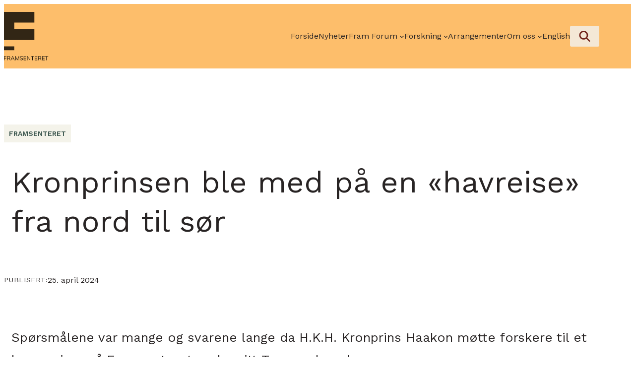

--- FILE ---
content_type: text/html; charset=UTF-8
request_url: https://framsenteret.no/kronprinsen-ble-med-pa-en-havreise-fra-nord-til-sor/
body_size: 37740
content:
<!DOCTYPE html>
<html lang="nb-NO">
<head>
	<meta charset="UTF-8" />
	<meta name="viewport" content="width=device-width, initial-scale=1" />

<!-- The SEO Framework by Sybre Waaijer -->
<meta name="robots" content="max-snippet:-1,max-image-preview:large,max-video-preview:-1" />
<link rel="canonical" href="https://framsenteret.no/kronprinsen-ble-med-pa-en-havreise-fra-nord-til-sor/" />
<meta name="description" content="Spørsmålene var mange og svarene lange da H.K.H. Kronprins Haakon møtte forskere til et havseminar på Framsenteret under sitt Tromsø-besøk." />
<meta property="og:type" content="article" />
<meta property="og:locale" content="nb_NO" />
<meta property="og:site_name" content="Framsenteret" />
<meta property="og:title" content="Kronprinsen ble med på en «havreise» fra nord til sør" />
<meta property="og:description" content="Spørsmålene var mange og svarene lange da H.K.H. Kronprins Haakon møtte forskere til et havseminar på Framsenteret under sitt Tromsø-besøk." />
<meta property="og:url" content="https://framsenteret.no/kronprinsen-ble-med-pa-en-havreise-fra-nord-til-sor/" />
<meta property="og:image" content="https://framsenteret.no/wp-content/uploads/2024/04/kronpen20-scaled.jpg" />
<meta property="og:image:width" content="2560" />
<meta property="og:image:height" content="1920" />
<meta property="article:published_time" content="2024-04-25T11:32:25+00:00" />
<meta property="article:modified_time" content="2024-04-29T06:34:39+00:00" />
<meta property="article:author" content="https://www.facebook.com/Framsenteret" />
<meta name="twitter:card" content="summary_large_image" />
<meta name="twitter:title" content="Kronprinsen ble med på en «havreise» fra nord til sør" />
<meta name="twitter:description" content="Spørsmålene var mange og svarene lange da H.K.H. Kronprins Haakon møtte forskere til et havseminar på Framsenteret under sitt Tromsø-besøk." />
<meta name="twitter:image" content="https://framsenteret.no/wp-content/uploads/2024/04/kronpen20-scaled.jpg" />
<script type="application/ld+json">{"@context":"https://schema.org","@graph":[{"@type":"WebSite","@id":"https://framsenteret.no/#/schema/WebSite","url":"https://framsenteret.no/","name":"Framsenteret","description":"Nordområde­senter for klima- og miljøforskning","inLanguage":"nb-NO","potentialAction":{"@type":"SearchAction","target":{"@type":"EntryPoint","urlTemplate":"https://framsenteret.no/search/{search_term_string}/"},"query-input":"required name=search_term_string"},"publisher":{"@type":"Organization","@id":"https://framsenteret.no/#/schema/Organization","name":"Framsenteret","url":"https://framsenteret.no/","logo":{"@type":"ImageObject","url":"https://framsenteret.no/wp-content/uploads/2023/09/cropped-favicon.png","contentUrl":"https://framsenteret.no/wp-content/uploads/2023/09/cropped-favicon.png","width":512,"height":512,"contentSize":"1226"}}},{"@type":"WebPage","@id":"https://framsenteret.no/kronprinsen-ble-med-pa-en-havreise-fra-nord-til-sor/","url":"https://framsenteret.no/kronprinsen-ble-med-pa-en-havreise-fra-nord-til-sor/","name":"Kronprinsen ble med på en «havreise» fra nord til sør - Framsenteret","description":"Spørsmålene var mange og svarene lange da H.K.H. Kronprins Haakon møtte forskere til et havseminar på Framsenteret under sitt Tromsø-besøk.","inLanguage":"nb-NO","isPartOf":{"@id":"https://framsenteret.no/#/schema/WebSite"},"breadcrumb":{"@type":"BreadcrumbList","@id":"https://framsenteret.no/#/schema/BreadcrumbList","itemListElement":[{"@type":"ListItem","position":1,"item":"https://framsenteret.no/","name":"Framsenteret"},{"@type":"ListItem","position":2,"item":"https://framsenteret.no/category/nyheter-fra-framsenteret/","name":"Kategori: Framsenteret"},{"@type":"ListItem","position":3,"name":"Kronprinsen ble med på en «havreise» fra nord til sør"}]},"potentialAction":{"@type":"ReadAction","target":"https://framsenteret.no/kronprinsen-ble-med-pa-en-havreise-fra-nord-til-sor/"},"datePublished":"2024-04-25T11:32:25+00:00","dateModified":"2024-04-29T06:34:39+00:00","author":{"@type":"Person","@id":"https://framsenteret.no/#/schema/Person/9a10e13af1998df8fb9dfab0b55b7581","name":"Helge Markusson","sameAs":"https://www.facebook.com/Framsenteret"}}]}</script>
<!-- / The SEO Framework by Sybre Waaijer | 4.51ms meta | 0.12ms boot -->

<title>Kronprinsen ble med på en «havreise» fra nord til sør - Framsenteret</title>
<link rel='dns-prefetch' href='//fonts.googleapis.com' />
<link rel="alternate" type="application/rss+xml" title="Framsenteret &raquo; strøm" href="https://framsenteret.no/feed/" />
<link rel="alternate" title="oEmbed (JSON)" type="application/json+oembed" href="https://framsenteret.no/wp-json/oembed/1.0/embed?url=https%3A%2F%2Fframsenteret.no%2Fkronprinsen-ble-med-pa-en-havreise-fra-nord-til-sor%2F" />
<link rel="alternate" title="oEmbed (XML)" type="text/xml+oembed" href="https://framsenteret.no/wp-json/oembed/1.0/embed?url=https%3A%2F%2Fframsenteret.no%2Fkronprinsen-ble-med-pa-en-havreise-fra-nord-til-sor%2F&#038;format=xml" />
<style id='wp-img-auto-sizes-contain-inline-css'>
img:is([sizes=auto i],[sizes^="auto," i]){contain-intrinsic-size:3000px 1500px}
/*# sourceURL=wp-img-auto-sizes-contain-inline-css */
</style>
<style id='wp-block-site-logo-inline-css'>
.wp-block-site-logo{box-sizing:border-box;line-height:0}.wp-block-site-logo a{display:inline-block;line-height:0}.wp-block-site-logo.is-default-size img{height:auto;width:120px}.wp-block-site-logo img{height:auto;max-width:100%}.wp-block-site-logo a,.wp-block-site-logo img{border-radius:inherit}.wp-block-site-logo.aligncenter{margin-left:auto;margin-right:auto;text-align:center}:root :where(.wp-block-site-logo.is-style-rounded){border-radius:9999px}
/*# sourceURL=https://framsenteret.no/wp-includes/blocks/site-logo/style.min.css */
</style>
<style id='wp-block-navigation-link-inline-css'>
.wp-block-navigation .wp-block-navigation-item__label{overflow-wrap:break-word}.wp-block-navigation .wp-block-navigation-item__description{display:none}.link-ui-tools{outline:1px solid #f0f0f0;padding:8px}.link-ui-block-inserter{padding-top:8px}.link-ui-block-inserter__back{margin-left:8px;text-transform:uppercase}
/*# sourceURL=https://framsenteret.no/wp-includes/blocks/navigation-link/style.min.css */
</style>
<link rel='stylesheet' id='wp-block-navigation-css' href='https://framsenteret.no/wp-includes/blocks/navigation/style.min.css?ver=6.9' media='all' />
<style id='wp-block-image-inline-css'>
.wp-block-image>a,.wp-block-image>figure>a{display:inline-block}.wp-block-image img{box-sizing:border-box;height:auto;max-width:100%;vertical-align:bottom}@media not (prefers-reduced-motion){.wp-block-image img.hide{visibility:hidden}.wp-block-image img.show{animation:show-content-image .4s}}.wp-block-image[style*=border-radius] img,.wp-block-image[style*=border-radius]>a{border-radius:inherit}.wp-block-image.has-custom-border img{box-sizing:border-box}.wp-block-image.aligncenter{text-align:center}.wp-block-image.alignfull>a,.wp-block-image.alignwide>a{width:100%}.wp-block-image.alignfull img,.wp-block-image.alignwide img{height:auto;width:100%}.wp-block-image .aligncenter,.wp-block-image .alignleft,.wp-block-image .alignright,.wp-block-image.aligncenter,.wp-block-image.alignleft,.wp-block-image.alignright{display:table}.wp-block-image .aligncenter>figcaption,.wp-block-image .alignleft>figcaption,.wp-block-image .alignright>figcaption,.wp-block-image.aligncenter>figcaption,.wp-block-image.alignleft>figcaption,.wp-block-image.alignright>figcaption{caption-side:bottom;display:table-caption}.wp-block-image .alignleft{float:left;margin:.5em 1em .5em 0}.wp-block-image .alignright{float:right;margin:.5em 0 .5em 1em}.wp-block-image .aligncenter{margin-left:auto;margin-right:auto}.wp-block-image :where(figcaption){margin-bottom:1em;margin-top:.5em}.wp-block-image.is-style-circle-mask img{border-radius:9999px}@supports ((-webkit-mask-image:none) or (mask-image:none)) or (-webkit-mask-image:none){.wp-block-image.is-style-circle-mask img{border-radius:0;-webkit-mask-image:url('data:image/svg+xml;utf8,<svg viewBox="0 0 100 100" xmlns="http://www.w3.org/2000/svg"><circle cx="50" cy="50" r="50"/></svg>');mask-image:url('data:image/svg+xml;utf8,<svg viewBox="0 0 100 100" xmlns="http://www.w3.org/2000/svg"><circle cx="50" cy="50" r="50"/></svg>');mask-mode:alpha;-webkit-mask-position:center;mask-position:center;-webkit-mask-repeat:no-repeat;mask-repeat:no-repeat;-webkit-mask-size:contain;mask-size:contain}}:root :where(.wp-block-image.is-style-rounded img,.wp-block-image .is-style-rounded img){border-radius:9999px}.wp-block-image figure{margin:0}.wp-lightbox-container{display:flex;flex-direction:column;position:relative}.wp-lightbox-container img{cursor:zoom-in}.wp-lightbox-container img:hover+button{opacity:1}.wp-lightbox-container button{align-items:center;backdrop-filter:blur(16px) saturate(180%);background-color:#5a5a5a40;border:none;border-radius:4px;cursor:zoom-in;display:flex;height:20px;justify-content:center;opacity:0;padding:0;position:absolute;right:16px;text-align:center;top:16px;width:20px;z-index:100}@media not (prefers-reduced-motion){.wp-lightbox-container button{transition:opacity .2s ease}}.wp-lightbox-container button:focus-visible{outline:3px auto #5a5a5a40;outline:3px auto -webkit-focus-ring-color;outline-offset:3px}.wp-lightbox-container button:hover{cursor:pointer;opacity:1}.wp-lightbox-container button:focus{opacity:1}.wp-lightbox-container button:focus,.wp-lightbox-container button:hover,.wp-lightbox-container button:not(:hover):not(:active):not(.has-background){background-color:#5a5a5a40;border:none}.wp-lightbox-overlay{box-sizing:border-box;cursor:zoom-out;height:100vh;left:0;overflow:hidden;position:fixed;top:0;visibility:hidden;width:100%;z-index:100000}.wp-lightbox-overlay .close-button{align-items:center;cursor:pointer;display:flex;justify-content:center;min-height:40px;min-width:40px;padding:0;position:absolute;right:calc(env(safe-area-inset-right) + 16px);top:calc(env(safe-area-inset-top) + 16px);z-index:5000000}.wp-lightbox-overlay .close-button:focus,.wp-lightbox-overlay .close-button:hover,.wp-lightbox-overlay .close-button:not(:hover):not(:active):not(.has-background){background:none;border:none}.wp-lightbox-overlay .lightbox-image-container{height:var(--wp--lightbox-container-height);left:50%;overflow:hidden;position:absolute;top:50%;transform:translate(-50%,-50%);transform-origin:top left;width:var(--wp--lightbox-container-width);z-index:9999999999}.wp-lightbox-overlay .wp-block-image{align-items:center;box-sizing:border-box;display:flex;height:100%;justify-content:center;margin:0;position:relative;transform-origin:0 0;width:100%;z-index:3000000}.wp-lightbox-overlay .wp-block-image img{height:var(--wp--lightbox-image-height);min-height:var(--wp--lightbox-image-height);min-width:var(--wp--lightbox-image-width);width:var(--wp--lightbox-image-width)}.wp-lightbox-overlay .wp-block-image figcaption{display:none}.wp-lightbox-overlay button{background:none;border:none}.wp-lightbox-overlay .scrim{background-color:#fff;height:100%;opacity:.9;position:absolute;width:100%;z-index:2000000}.wp-lightbox-overlay.active{visibility:visible}@media not (prefers-reduced-motion){.wp-lightbox-overlay.active{animation:turn-on-visibility .25s both}.wp-lightbox-overlay.active img{animation:turn-on-visibility .35s both}.wp-lightbox-overlay.show-closing-animation:not(.active){animation:turn-off-visibility .35s both}.wp-lightbox-overlay.show-closing-animation:not(.active) img{animation:turn-off-visibility .25s both}.wp-lightbox-overlay.zoom.active{animation:none;opacity:1;visibility:visible}.wp-lightbox-overlay.zoom.active .lightbox-image-container{animation:lightbox-zoom-in .4s}.wp-lightbox-overlay.zoom.active .lightbox-image-container img{animation:none}.wp-lightbox-overlay.zoom.active .scrim{animation:turn-on-visibility .4s forwards}.wp-lightbox-overlay.zoom.show-closing-animation:not(.active){animation:none}.wp-lightbox-overlay.zoom.show-closing-animation:not(.active) .lightbox-image-container{animation:lightbox-zoom-out .4s}.wp-lightbox-overlay.zoom.show-closing-animation:not(.active) .lightbox-image-container img{animation:none}.wp-lightbox-overlay.zoom.show-closing-animation:not(.active) .scrim{animation:turn-off-visibility .4s forwards}}@keyframes show-content-image{0%{visibility:hidden}99%{visibility:hidden}to{visibility:visible}}@keyframes turn-on-visibility{0%{opacity:0}to{opacity:1}}@keyframes turn-off-visibility{0%{opacity:1;visibility:visible}99%{opacity:0;visibility:visible}to{opacity:0;visibility:hidden}}@keyframes lightbox-zoom-in{0%{transform:translate(calc((-100vw + var(--wp--lightbox-scrollbar-width))/2 + var(--wp--lightbox-initial-left-position)),calc(-50vh + var(--wp--lightbox-initial-top-position))) scale(var(--wp--lightbox-scale))}to{transform:translate(-50%,-50%) scale(1)}}@keyframes lightbox-zoom-out{0%{transform:translate(-50%,-50%) scale(1);visibility:visible}99%{visibility:visible}to{transform:translate(calc((-100vw + var(--wp--lightbox-scrollbar-width))/2 + var(--wp--lightbox-initial-left-position)),calc(-50vh + var(--wp--lightbox-initial-top-position))) scale(var(--wp--lightbox-scale));visibility:hidden}}
/*# sourceURL=https://framsenteret.no/wp-includes/blocks/image/style.min.css */
</style>
<style id='wp-block-image-theme-inline-css'>
:root :where(.wp-block-image figcaption){color:#555;font-size:13px;text-align:center}.is-dark-theme :root :where(.wp-block-image figcaption){color:#ffffffa6}.wp-block-image{margin:0 0 1em}
/*# sourceURL=https://framsenteret.no/wp-includes/blocks/image/theme.min.css */
</style>
<style id='wp-block-group-inline-css'>
.wp-block-group{box-sizing:border-box}:where(.wp-block-group.wp-block-group-is-layout-constrained){position:relative}
/*# sourceURL=https://framsenteret.no/wp-includes/blocks/group/style.min.css */
</style>
<style id='wp-block-group-theme-inline-css'>
:where(.wp-block-group.has-background){padding:1.25em 2.375em}
/*# sourceURL=https://framsenteret.no/wp-includes/blocks/group/theme.min.css */
</style>
<style id='wp-block-template-part-theme-inline-css'>
:root :where(.wp-block-template-part.has-background){margin-bottom:0;margin-top:0;padding:1.25em 2.375em}
/*# sourceURL=https://framsenteret.no/wp-includes/blocks/template-part/theme.min.css */
</style>
<style id='wp-block-post-terms-inline-css'>
.wp-block-post-terms{box-sizing:border-box}.wp-block-post-terms .wp-block-post-terms__separator{white-space:pre-wrap}
/*# sourceURL=https://framsenteret.no/wp-includes/blocks/post-terms/style.min.css */
</style>
<style id='wp-block-post-title-inline-css'>
.wp-block-post-title{box-sizing:border-box;word-break:break-word}.wp-block-post-title :where(a){display:inline-block;font-family:inherit;font-size:inherit;font-style:inherit;font-weight:inherit;letter-spacing:inherit;line-height:inherit;text-decoration:inherit}
/*# sourceURL=https://framsenteret.no/wp-includes/blocks/post-title/style.min.css */
</style>
<style id='wp-block-paragraph-inline-css'>
.is-small-text{font-size:.875em}.is-regular-text{font-size:1em}.is-large-text{font-size:2.25em}.is-larger-text{font-size:3em}.has-drop-cap:not(:focus):first-letter{float:left;font-size:8.4em;font-style:normal;font-weight:100;line-height:.68;margin:.05em .1em 0 0;text-transform:uppercase}body.rtl .has-drop-cap:not(:focus):first-letter{float:none;margin-left:.1em}p.has-drop-cap.has-background{overflow:hidden}:root :where(p.has-background){padding:1.25em 2.375em}:where(p.has-text-color:not(.has-link-color)) a{color:inherit}p.has-text-align-left[style*="writing-mode:vertical-lr"],p.has-text-align-right[style*="writing-mode:vertical-rl"]{rotate:180deg}
/*# sourceURL=https://framsenteret.no/wp-includes/blocks/paragraph/style.min.css */
</style>
<style id='wp-block-post-date-inline-css'>
.wp-block-post-date{box-sizing:border-box}
/*# sourceURL=https://framsenteret.no/wp-includes/blocks/post-date/style.min.css */
</style>
<style id='wp-block-heading-inline-css'>
h1:where(.wp-block-heading).has-background,h2:where(.wp-block-heading).has-background,h3:where(.wp-block-heading).has-background,h4:where(.wp-block-heading).has-background,h5:where(.wp-block-heading).has-background,h6:where(.wp-block-heading).has-background{padding:1.25em 2.375em}h1.has-text-align-left[style*=writing-mode]:where([style*=vertical-lr]),h1.has-text-align-right[style*=writing-mode]:where([style*=vertical-rl]),h2.has-text-align-left[style*=writing-mode]:where([style*=vertical-lr]),h2.has-text-align-right[style*=writing-mode]:where([style*=vertical-rl]),h3.has-text-align-left[style*=writing-mode]:where([style*=vertical-lr]),h3.has-text-align-right[style*=writing-mode]:where([style*=vertical-rl]),h4.has-text-align-left[style*=writing-mode]:where([style*=vertical-lr]),h4.has-text-align-right[style*=writing-mode]:where([style*=vertical-rl]),h5.has-text-align-left[style*=writing-mode]:where([style*=vertical-lr]),h5.has-text-align-right[style*=writing-mode]:where([style*=vertical-rl]),h6.has-text-align-left[style*=writing-mode]:where([style*=vertical-lr]),h6.has-text-align-right[style*=writing-mode]:where([style*=vertical-rl]){rotate:180deg}
/*# sourceURL=https://framsenteret.no/wp-includes/blocks/heading/style.min.css */
</style>
<style id='wp-block-quote-inline-css'>
.wp-block-quote{box-sizing:border-box;overflow-wrap:break-word}.wp-block-quote.is-large:where(:not(.is-style-plain)),.wp-block-quote.is-style-large:where(:not(.is-style-plain)){margin-bottom:1em;padding:0 1em}.wp-block-quote.is-large:where(:not(.is-style-plain)) p,.wp-block-quote.is-style-large:where(:not(.is-style-plain)) p{font-size:1.5em;font-style:italic;line-height:1.6}.wp-block-quote.is-large:where(:not(.is-style-plain)) cite,.wp-block-quote.is-large:where(:not(.is-style-plain)) footer,.wp-block-quote.is-style-large:where(:not(.is-style-plain)) cite,.wp-block-quote.is-style-large:where(:not(.is-style-plain)) footer{font-size:1.125em;text-align:right}.wp-block-quote>cite{display:block}
/*# sourceURL=https://framsenteret.no/wp-includes/blocks/quote/style.min.css */
</style>
<style id='wp-block-quote-theme-inline-css'>
.wp-block-quote{border-left:.25em solid;margin:0 0 1.75em;padding-left:1em}.wp-block-quote cite,.wp-block-quote footer{color:currentColor;font-size:.8125em;font-style:normal;position:relative}.wp-block-quote:where(.has-text-align-right){border-left:none;border-right:.25em solid;padding-left:0;padding-right:1em}.wp-block-quote:where(.has-text-align-center){border:none;padding-left:0}.wp-block-quote.is-large,.wp-block-quote.is-style-large,.wp-block-quote:where(.is-style-plain){border:none}
/*# sourceURL=https://framsenteret.no/wp-includes/blocks/quote/theme.min.css */
</style>
<style id='wp-block-list-inline-css'>
ol,ul{box-sizing:border-box}:root :where(.wp-block-list.has-background){padding:1.25em 2.375em}
/*# sourceURL=https://framsenteret.no/wp-includes/blocks/list/style.min.css */
</style>
<style id='wp-block-post-content-inline-css'>
.wp-block-post-content{display:flow-root}
/*# sourceURL=https://framsenteret.no/wp-includes/blocks/post-content/style.min.css */
</style>
<style id='wp-block-social-links-inline-css'>
.wp-block-social-links{background:none;box-sizing:border-box;margin-left:0;padding-left:0;padding-right:0;text-indent:0}.wp-block-social-links .wp-social-link a,.wp-block-social-links .wp-social-link a:hover{border-bottom:0;box-shadow:none;text-decoration:none}.wp-block-social-links .wp-social-link svg{height:1em;width:1em}.wp-block-social-links .wp-social-link span:not(.screen-reader-text){font-size:.65em;margin-left:.5em;margin-right:.5em}.wp-block-social-links.has-small-icon-size{font-size:16px}.wp-block-social-links,.wp-block-social-links.has-normal-icon-size{font-size:24px}.wp-block-social-links.has-large-icon-size{font-size:36px}.wp-block-social-links.has-huge-icon-size{font-size:48px}.wp-block-social-links.aligncenter{display:flex;justify-content:center}.wp-block-social-links.alignright{justify-content:flex-end}.wp-block-social-link{border-radius:9999px;display:block}@media not (prefers-reduced-motion){.wp-block-social-link{transition:transform .1s ease}}.wp-block-social-link{height:auto}.wp-block-social-link a{align-items:center;display:flex;line-height:0}.wp-block-social-link:hover{transform:scale(1.1)}.wp-block-social-links .wp-block-social-link.wp-social-link{display:inline-block;margin:0;padding:0}.wp-block-social-links .wp-block-social-link.wp-social-link .wp-block-social-link-anchor,.wp-block-social-links .wp-block-social-link.wp-social-link .wp-block-social-link-anchor svg,.wp-block-social-links .wp-block-social-link.wp-social-link .wp-block-social-link-anchor:active,.wp-block-social-links .wp-block-social-link.wp-social-link .wp-block-social-link-anchor:hover,.wp-block-social-links .wp-block-social-link.wp-social-link .wp-block-social-link-anchor:visited{color:currentColor;fill:currentColor}:where(.wp-block-social-links:not(.is-style-logos-only)) .wp-social-link{background-color:#f0f0f0;color:#444}:where(.wp-block-social-links:not(.is-style-logos-only)) .wp-social-link-amazon{background-color:#f90;color:#fff}:where(.wp-block-social-links:not(.is-style-logos-only)) .wp-social-link-bandcamp{background-color:#1ea0c3;color:#fff}:where(.wp-block-social-links:not(.is-style-logos-only)) .wp-social-link-behance{background-color:#0757fe;color:#fff}:where(.wp-block-social-links:not(.is-style-logos-only)) .wp-social-link-bluesky{background-color:#0a7aff;color:#fff}:where(.wp-block-social-links:not(.is-style-logos-only)) .wp-social-link-codepen{background-color:#1e1f26;color:#fff}:where(.wp-block-social-links:not(.is-style-logos-only)) .wp-social-link-deviantart{background-color:#02e49b;color:#fff}:where(.wp-block-social-links:not(.is-style-logos-only)) .wp-social-link-discord{background-color:#5865f2;color:#fff}:where(.wp-block-social-links:not(.is-style-logos-only)) .wp-social-link-dribbble{background-color:#e94c89;color:#fff}:where(.wp-block-social-links:not(.is-style-logos-only)) .wp-social-link-dropbox{background-color:#4280ff;color:#fff}:where(.wp-block-social-links:not(.is-style-logos-only)) .wp-social-link-etsy{background-color:#f45800;color:#fff}:where(.wp-block-social-links:not(.is-style-logos-only)) .wp-social-link-facebook{background-color:#0866ff;color:#fff}:where(.wp-block-social-links:not(.is-style-logos-only)) .wp-social-link-fivehundredpx{background-color:#000;color:#fff}:where(.wp-block-social-links:not(.is-style-logos-only)) .wp-social-link-flickr{background-color:#0461dd;color:#fff}:where(.wp-block-social-links:not(.is-style-logos-only)) .wp-social-link-foursquare{background-color:#e65678;color:#fff}:where(.wp-block-social-links:not(.is-style-logos-only)) .wp-social-link-github{background-color:#24292d;color:#fff}:where(.wp-block-social-links:not(.is-style-logos-only)) .wp-social-link-goodreads{background-color:#eceadd;color:#382110}:where(.wp-block-social-links:not(.is-style-logos-only)) .wp-social-link-google{background-color:#ea4434;color:#fff}:where(.wp-block-social-links:not(.is-style-logos-only)) .wp-social-link-gravatar{background-color:#1d4fc4;color:#fff}:where(.wp-block-social-links:not(.is-style-logos-only)) .wp-social-link-instagram{background-color:#f00075;color:#fff}:where(.wp-block-social-links:not(.is-style-logos-only)) .wp-social-link-lastfm{background-color:#e21b24;color:#fff}:where(.wp-block-social-links:not(.is-style-logos-only)) .wp-social-link-linkedin{background-color:#0d66c2;color:#fff}:where(.wp-block-social-links:not(.is-style-logos-only)) .wp-social-link-mastodon{background-color:#3288d4;color:#fff}:where(.wp-block-social-links:not(.is-style-logos-only)) .wp-social-link-medium{background-color:#000;color:#fff}:where(.wp-block-social-links:not(.is-style-logos-only)) .wp-social-link-meetup{background-color:#f6405f;color:#fff}:where(.wp-block-social-links:not(.is-style-logos-only)) .wp-social-link-patreon{background-color:#000;color:#fff}:where(.wp-block-social-links:not(.is-style-logos-only)) .wp-social-link-pinterest{background-color:#e60122;color:#fff}:where(.wp-block-social-links:not(.is-style-logos-only)) .wp-social-link-pocket{background-color:#ef4155;color:#fff}:where(.wp-block-social-links:not(.is-style-logos-only)) .wp-social-link-reddit{background-color:#ff4500;color:#fff}:where(.wp-block-social-links:not(.is-style-logos-only)) .wp-social-link-skype{background-color:#0478d7;color:#fff}:where(.wp-block-social-links:not(.is-style-logos-only)) .wp-social-link-snapchat{background-color:#fefc00;color:#fff;stroke:#000}:where(.wp-block-social-links:not(.is-style-logos-only)) .wp-social-link-soundcloud{background-color:#ff5600;color:#fff}:where(.wp-block-social-links:not(.is-style-logos-only)) .wp-social-link-spotify{background-color:#1bd760;color:#fff}:where(.wp-block-social-links:not(.is-style-logos-only)) .wp-social-link-telegram{background-color:#2aabee;color:#fff}:where(.wp-block-social-links:not(.is-style-logos-only)) .wp-social-link-threads{background-color:#000;color:#fff}:where(.wp-block-social-links:not(.is-style-logos-only)) .wp-social-link-tiktok{background-color:#000;color:#fff}:where(.wp-block-social-links:not(.is-style-logos-only)) .wp-social-link-tumblr{background-color:#011835;color:#fff}:where(.wp-block-social-links:not(.is-style-logos-only)) .wp-social-link-twitch{background-color:#6440a4;color:#fff}:where(.wp-block-social-links:not(.is-style-logos-only)) .wp-social-link-twitter{background-color:#1da1f2;color:#fff}:where(.wp-block-social-links:not(.is-style-logos-only)) .wp-social-link-vimeo{background-color:#1eb7ea;color:#fff}:where(.wp-block-social-links:not(.is-style-logos-only)) .wp-social-link-vk{background-color:#4680c2;color:#fff}:where(.wp-block-social-links:not(.is-style-logos-only)) .wp-social-link-wordpress{background-color:#3499cd;color:#fff}:where(.wp-block-social-links:not(.is-style-logos-only)) .wp-social-link-whatsapp{background-color:#25d366;color:#fff}:where(.wp-block-social-links:not(.is-style-logos-only)) .wp-social-link-x{background-color:#000;color:#fff}:where(.wp-block-social-links:not(.is-style-logos-only)) .wp-social-link-yelp{background-color:#d32422;color:#fff}:where(.wp-block-social-links:not(.is-style-logos-only)) .wp-social-link-youtube{background-color:red;color:#fff}:where(.wp-block-social-links.is-style-logos-only) .wp-social-link{background:none}:where(.wp-block-social-links.is-style-logos-only) .wp-social-link svg{height:1.25em;width:1.25em}:where(.wp-block-social-links.is-style-logos-only) .wp-social-link-amazon{color:#f90}:where(.wp-block-social-links.is-style-logos-only) .wp-social-link-bandcamp{color:#1ea0c3}:where(.wp-block-social-links.is-style-logos-only) .wp-social-link-behance{color:#0757fe}:where(.wp-block-social-links.is-style-logos-only) .wp-social-link-bluesky{color:#0a7aff}:where(.wp-block-social-links.is-style-logos-only) .wp-social-link-codepen{color:#1e1f26}:where(.wp-block-social-links.is-style-logos-only) .wp-social-link-deviantart{color:#02e49b}:where(.wp-block-social-links.is-style-logos-only) .wp-social-link-discord{color:#5865f2}:where(.wp-block-social-links.is-style-logos-only) .wp-social-link-dribbble{color:#e94c89}:where(.wp-block-social-links.is-style-logos-only) .wp-social-link-dropbox{color:#4280ff}:where(.wp-block-social-links.is-style-logos-only) .wp-social-link-etsy{color:#f45800}:where(.wp-block-social-links.is-style-logos-only) .wp-social-link-facebook{color:#0866ff}:where(.wp-block-social-links.is-style-logos-only) .wp-social-link-fivehundredpx{color:#000}:where(.wp-block-social-links.is-style-logos-only) .wp-social-link-flickr{color:#0461dd}:where(.wp-block-social-links.is-style-logos-only) .wp-social-link-foursquare{color:#e65678}:where(.wp-block-social-links.is-style-logos-only) .wp-social-link-github{color:#24292d}:where(.wp-block-social-links.is-style-logos-only) .wp-social-link-goodreads{color:#382110}:where(.wp-block-social-links.is-style-logos-only) .wp-social-link-google{color:#ea4434}:where(.wp-block-social-links.is-style-logos-only) .wp-social-link-gravatar{color:#1d4fc4}:where(.wp-block-social-links.is-style-logos-only) .wp-social-link-instagram{color:#f00075}:where(.wp-block-social-links.is-style-logos-only) .wp-social-link-lastfm{color:#e21b24}:where(.wp-block-social-links.is-style-logos-only) .wp-social-link-linkedin{color:#0d66c2}:where(.wp-block-social-links.is-style-logos-only) .wp-social-link-mastodon{color:#3288d4}:where(.wp-block-social-links.is-style-logos-only) .wp-social-link-medium{color:#000}:where(.wp-block-social-links.is-style-logos-only) .wp-social-link-meetup{color:#f6405f}:where(.wp-block-social-links.is-style-logos-only) .wp-social-link-patreon{color:#000}:where(.wp-block-social-links.is-style-logos-only) .wp-social-link-pinterest{color:#e60122}:where(.wp-block-social-links.is-style-logos-only) .wp-social-link-pocket{color:#ef4155}:where(.wp-block-social-links.is-style-logos-only) .wp-social-link-reddit{color:#ff4500}:where(.wp-block-social-links.is-style-logos-only) .wp-social-link-skype{color:#0478d7}:where(.wp-block-social-links.is-style-logos-only) .wp-social-link-snapchat{color:#fff;stroke:#000}:where(.wp-block-social-links.is-style-logos-only) .wp-social-link-soundcloud{color:#ff5600}:where(.wp-block-social-links.is-style-logos-only) .wp-social-link-spotify{color:#1bd760}:where(.wp-block-social-links.is-style-logos-only) .wp-social-link-telegram{color:#2aabee}:where(.wp-block-social-links.is-style-logos-only) .wp-social-link-threads{color:#000}:where(.wp-block-social-links.is-style-logos-only) .wp-social-link-tiktok{color:#000}:where(.wp-block-social-links.is-style-logos-only) .wp-social-link-tumblr{color:#011835}:where(.wp-block-social-links.is-style-logos-only) .wp-social-link-twitch{color:#6440a4}:where(.wp-block-social-links.is-style-logos-only) .wp-social-link-twitter{color:#1da1f2}:where(.wp-block-social-links.is-style-logos-only) .wp-social-link-vimeo{color:#1eb7ea}:where(.wp-block-social-links.is-style-logos-only) .wp-social-link-vk{color:#4680c2}:where(.wp-block-social-links.is-style-logos-only) .wp-social-link-whatsapp{color:#25d366}:where(.wp-block-social-links.is-style-logos-only) .wp-social-link-wordpress{color:#3499cd}:where(.wp-block-social-links.is-style-logos-only) .wp-social-link-x{color:#000}:where(.wp-block-social-links.is-style-logos-only) .wp-social-link-yelp{color:#d32422}:where(.wp-block-social-links.is-style-logos-only) .wp-social-link-youtube{color:red}.wp-block-social-links.is-style-pill-shape .wp-social-link{width:auto}:root :where(.wp-block-social-links .wp-social-link a){padding:.25em}:root :where(.wp-block-social-links.is-style-logos-only .wp-social-link a){padding:0}:root :where(.wp-block-social-links.is-style-pill-shape .wp-social-link a){padding-left:.6666666667em;padding-right:.6666666667em}.wp-block-social-links:not(.has-icon-color):not(.has-icon-background-color) .wp-social-link-snapchat .wp-block-social-link-label{color:#000}
/*# sourceURL=https://framsenteret.no/wp-includes/blocks/social-links/style.min.css */
</style>
<style id='wp-block-columns-inline-css'>
.wp-block-columns{box-sizing:border-box;display:flex;flex-wrap:wrap!important}@media (min-width:782px){.wp-block-columns{flex-wrap:nowrap!important}}.wp-block-columns{align-items:normal!important}.wp-block-columns.are-vertically-aligned-top{align-items:flex-start}.wp-block-columns.are-vertically-aligned-center{align-items:center}.wp-block-columns.are-vertically-aligned-bottom{align-items:flex-end}@media (max-width:781px){.wp-block-columns:not(.is-not-stacked-on-mobile)>.wp-block-column{flex-basis:100%!important}}@media (min-width:782px){.wp-block-columns:not(.is-not-stacked-on-mobile)>.wp-block-column{flex-basis:0;flex-grow:1}.wp-block-columns:not(.is-not-stacked-on-mobile)>.wp-block-column[style*=flex-basis]{flex-grow:0}}.wp-block-columns.is-not-stacked-on-mobile{flex-wrap:nowrap!important}.wp-block-columns.is-not-stacked-on-mobile>.wp-block-column{flex-basis:0;flex-grow:1}.wp-block-columns.is-not-stacked-on-mobile>.wp-block-column[style*=flex-basis]{flex-grow:0}:where(.wp-block-columns){margin-bottom:1.75em}:where(.wp-block-columns.has-background){padding:1.25em 2.375em}.wp-block-column{flex-grow:1;min-width:0;overflow-wrap:break-word;word-break:break-word}.wp-block-column.is-vertically-aligned-top{align-self:flex-start}.wp-block-column.is-vertically-aligned-center{align-self:center}.wp-block-column.is-vertically-aligned-bottom{align-self:flex-end}.wp-block-column.is-vertically-aligned-stretch{align-self:stretch}.wp-block-column.is-vertically-aligned-bottom,.wp-block-column.is-vertically-aligned-center,.wp-block-column.is-vertically-aligned-top{width:100%}
/*# sourceURL=https://framsenteret.no/wp-includes/blocks/columns/style.min.css */
</style>
<style id='wp-block-search-inline-css'>
.wp-block-search__button{margin-left:10px;word-break:normal}.wp-block-search__button.has-icon{line-height:0}.wp-block-search__button svg{height:1.25em;min-height:24px;min-width:24px;width:1.25em;fill:currentColor;vertical-align:text-bottom}:where(.wp-block-search__button){border:1px solid #ccc;padding:6px 10px}.wp-block-search__inside-wrapper{display:flex;flex:auto;flex-wrap:nowrap;max-width:100%}.wp-block-search__label{width:100%}.wp-block-search.wp-block-search__button-only .wp-block-search__button{box-sizing:border-box;display:flex;flex-shrink:0;justify-content:center;margin-left:0;max-width:100%}.wp-block-search.wp-block-search__button-only .wp-block-search__inside-wrapper{min-width:0!important;transition-property:width}.wp-block-search.wp-block-search__button-only .wp-block-search__input{flex-basis:100%;transition-duration:.3s}.wp-block-search.wp-block-search__button-only.wp-block-search__searchfield-hidden,.wp-block-search.wp-block-search__button-only.wp-block-search__searchfield-hidden .wp-block-search__inside-wrapper{overflow:hidden}.wp-block-search.wp-block-search__button-only.wp-block-search__searchfield-hidden .wp-block-search__input{border-left-width:0!important;border-right-width:0!important;flex-basis:0;flex-grow:0;margin:0;min-width:0!important;padding-left:0!important;padding-right:0!important;width:0!important}:where(.wp-block-search__input){appearance:none;border:1px solid #949494;flex-grow:1;font-family:inherit;font-size:inherit;font-style:inherit;font-weight:inherit;letter-spacing:inherit;line-height:inherit;margin-left:0;margin-right:0;min-width:3rem;padding:8px;text-decoration:unset!important;text-transform:inherit}:where(.wp-block-search__button-inside .wp-block-search__inside-wrapper){background-color:#fff;border:1px solid #949494;box-sizing:border-box;padding:4px}:where(.wp-block-search__button-inside .wp-block-search__inside-wrapper) .wp-block-search__input{border:none;border-radius:0;padding:0 4px}:where(.wp-block-search__button-inside .wp-block-search__inside-wrapper) .wp-block-search__input:focus{outline:none}:where(.wp-block-search__button-inside .wp-block-search__inside-wrapper) :where(.wp-block-search__button){padding:4px 8px}.wp-block-search.aligncenter .wp-block-search__inside-wrapper{margin:auto}.wp-block[data-align=right] .wp-block-search.wp-block-search__button-only .wp-block-search__inside-wrapper{float:right}
/*# sourceURL=https://framsenteret.no/wp-includes/blocks/search/style.min.css */
</style>
<style id='wp-block-search-theme-inline-css'>
.wp-block-search .wp-block-search__label{font-weight:700}.wp-block-search__button{border:1px solid #ccc;padding:.375em .625em}
/*# sourceURL=https://framsenteret.no/wp-includes/blocks/search/theme.min.css */
</style>
<style id='wp-emoji-styles-inline-css'>

	img.wp-smiley, img.emoji {
		display: inline !important;
		border: none !important;
		box-shadow: none !important;
		height: 1em !important;
		width: 1em !important;
		margin: 0 0.07em !important;
		vertical-align: -0.1em !important;
		background: none !important;
		padding: 0 !important;
	}
/*# sourceURL=wp-emoji-styles-inline-css */
</style>
<style id='wp-block-library-inline-css'>
:root{--wp-block-synced-color:#7a00df;--wp-block-synced-color--rgb:122,0,223;--wp-bound-block-color:var(--wp-block-synced-color);--wp-editor-canvas-background:#ddd;--wp-admin-theme-color:#007cba;--wp-admin-theme-color--rgb:0,124,186;--wp-admin-theme-color-darker-10:#006ba1;--wp-admin-theme-color-darker-10--rgb:0,107,160.5;--wp-admin-theme-color-darker-20:#005a87;--wp-admin-theme-color-darker-20--rgb:0,90,135;--wp-admin-border-width-focus:2px}@media (min-resolution:192dpi){:root{--wp-admin-border-width-focus:1.5px}}.wp-element-button{cursor:pointer}:root .has-very-light-gray-background-color{background-color:#eee}:root .has-very-dark-gray-background-color{background-color:#313131}:root .has-very-light-gray-color{color:#eee}:root .has-very-dark-gray-color{color:#313131}:root .has-vivid-green-cyan-to-vivid-cyan-blue-gradient-background{background:linear-gradient(135deg,#00d084,#0693e3)}:root .has-purple-crush-gradient-background{background:linear-gradient(135deg,#34e2e4,#4721fb 50%,#ab1dfe)}:root .has-hazy-dawn-gradient-background{background:linear-gradient(135deg,#faaca8,#dad0ec)}:root .has-subdued-olive-gradient-background{background:linear-gradient(135deg,#fafae1,#67a671)}:root .has-atomic-cream-gradient-background{background:linear-gradient(135deg,#fdd79a,#004a59)}:root .has-nightshade-gradient-background{background:linear-gradient(135deg,#330968,#31cdcf)}:root .has-midnight-gradient-background{background:linear-gradient(135deg,#020381,#2874fc)}:root{--wp--preset--font-size--normal:16px;--wp--preset--font-size--huge:42px}.has-regular-font-size{font-size:1em}.has-larger-font-size{font-size:2.625em}.has-normal-font-size{font-size:var(--wp--preset--font-size--normal)}.has-huge-font-size{font-size:var(--wp--preset--font-size--huge)}.has-text-align-center{text-align:center}.has-text-align-left{text-align:left}.has-text-align-right{text-align:right}.has-fit-text{white-space:nowrap!important}#end-resizable-editor-section{display:none}.aligncenter{clear:both}.items-justified-left{justify-content:flex-start}.items-justified-center{justify-content:center}.items-justified-right{justify-content:flex-end}.items-justified-space-between{justify-content:space-between}.screen-reader-text{border:0;clip-path:inset(50%);height:1px;margin:-1px;overflow:hidden;padding:0;position:absolute;width:1px;word-wrap:normal!important}.screen-reader-text:focus{background-color:#ddd;clip-path:none;color:#444;display:block;font-size:1em;height:auto;left:5px;line-height:normal;padding:15px 23px 14px;text-decoration:none;top:5px;width:auto;z-index:100000}html :where(.has-border-color){border-style:solid}html :where([style*=border-top-color]){border-top-style:solid}html :where([style*=border-right-color]){border-right-style:solid}html :where([style*=border-bottom-color]){border-bottom-style:solid}html :where([style*=border-left-color]){border-left-style:solid}html :where([style*=border-width]){border-style:solid}html :where([style*=border-top-width]){border-top-style:solid}html :where([style*=border-right-width]){border-right-style:solid}html :where([style*=border-bottom-width]){border-bottom-style:solid}html :where([style*=border-left-width]){border-left-style:solid}html :where(img[class*=wp-image-]){height:auto;max-width:100%}:where(figure){margin:0 0 1em}html :where(.is-position-sticky){--wp-admin--admin-bar--position-offset:var(--wp-admin--admin-bar--height,0px)}@media screen and (max-width:600px){html :where(.is-position-sticky){--wp-admin--admin-bar--position-offset:0px}}
/*# sourceURL=/wp-includes/css/dist/block-library/common.min.css */
</style>
<link rel='stylesheet' id='wpmf-gallery-popup-style-css' href='https://framsenteret.no/wp-content/plugins/wp-media-folder/assets/css/display-gallery/magnific-popup.css?ver=0.9.9' media='all' />
<style id='global-styles-inline-css'>
:root{--wp--preset--aspect-ratio--square: 1;--wp--preset--aspect-ratio--4-3: 4/3;--wp--preset--aspect-ratio--3-4: 3/4;--wp--preset--aspect-ratio--3-2: 3/2;--wp--preset--aspect-ratio--2-3: 2/3;--wp--preset--aspect-ratio--16-9: 16/9;--wp--preset--aspect-ratio--9-16: 9/16;--wp--preset--color--black: #000000;--wp--preset--color--cyan-bluish-gray: #abb8c3;--wp--preset--color--white: #ffffff;--wp--preset--color--pale-pink: #f78da7;--wp--preset--color--vivid-red: #cf2e2e;--wp--preset--color--luminous-vivid-orange: #ff6900;--wp--preset--color--luminous-vivid-amber: #fcb900;--wp--preset--color--light-green-cyan: #7bdcb5;--wp--preset--color--vivid-green-cyan: #00d084;--wp--preset--color--pale-cyan-blue: #8ed1fc;--wp--preset--color--vivid-cyan-blue: #0693e3;--wp--preset--color--vivid-purple: #9b51e0;--wp--preset--color--base: #fff;--wp--preset--color--main: #282424;--wp--preset--color--primary: #72261c;--wp--preset--color--secondary: #b35149;--wp--preset--color--tertiary: #f68e75;--wp--preset--color--quaternary: #fdbe6b;--wp--preset--color--quinary: #f4e8d6;--wp--preset--color--senary: #3d5850;--wp--preset--color--septenary: #acccc5;--wp--preset--color--octonary: #f4f3ea;--wp--preset--color--nonary: #e37565;--wp--preset--color--custom-svart: #000;--wp--preset--color--custom-gra: #6f6f6f;--wp--preset--color--custom-gra-lys: #d9d9d9;--wp--preset--gradient--vivid-cyan-blue-to-vivid-purple: linear-gradient(135deg,rgba(6,147,227,1) 0%,rgb(155,81,224) 100%);--wp--preset--gradient--light-green-cyan-to-vivid-green-cyan: linear-gradient(135deg,rgb(122,220,180) 0%,rgb(0,208,130) 100%);--wp--preset--gradient--luminous-vivid-amber-to-luminous-vivid-orange: linear-gradient(135deg,rgba(252,185,0,1) 0%,rgba(255,105,0,1) 100%);--wp--preset--gradient--luminous-vivid-orange-to-vivid-red: linear-gradient(135deg,rgba(255,105,0,1) 0%,rgb(207,46,46) 100%);--wp--preset--gradient--very-light-gray-to-cyan-bluish-gray: linear-gradient(135deg,rgb(238,238,238) 0%,rgb(169,184,195) 100%);--wp--preset--gradient--cool-to-warm-spectrum: linear-gradient(135deg,rgb(74,234,220) 0%,rgb(151,120,209) 20%,rgb(207,42,186) 40%,rgb(238,44,130) 60%,rgb(251,105,98) 80%,rgb(254,248,76) 100%);--wp--preset--gradient--blush-light-purple: linear-gradient(135deg,rgb(255,206,236) 0%,rgb(152,150,240) 100%);--wp--preset--gradient--blush-bordeaux: linear-gradient(135deg,rgb(254,205,165) 0%,rgb(254,45,45) 50%,rgb(107,0,62) 100%);--wp--preset--gradient--luminous-dusk: linear-gradient(135deg,rgb(255,203,112) 0%,rgb(199,81,192) 50%,rgb(65,88,208) 100%);--wp--preset--gradient--pale-ocean: linear-gradient(135deg,rgb(255,245,203) 0%,rgb(182,227,212) 50%,rgb(51,167,181) 100%);--wp--preset--gradient--electric-grass: linear-gradient(135deg,rgb(202,248,128) 0%,rgb(113,206,126) 100%);--wp--preset--gradient--midnight: linear-gradient(135deg,rgb(2,3,129) 0%,rgb(40,116,252) 100%);--wp--preset--gradient--black-primary: linear-gradient(135deg,rgba(0,0,0,1) 50%,var(--wp--preset--color--primary) 100%);--wp--preset--gradient--black-secondary: linear-gradient(135deg,rgba(0,0,0,1) 50%,var(--wp--preset--color--secondary) 100%);--wp--preset--gradient--black-tertiary: linear-gradient(135deg,rgba(0,0,0,1) 50%,var(--wp--preset--color--tertiary) 100%);--wp--preset--font-size--small: clamp(0.875rem, 0.875rem + ((1vw - 0.2rem) * 0.227), 1rem);--wp--preset--font-size--medium: clamp(1rem, 1rem + ((1vw - 0.2rem) * 0.455), 1.25rem);--wp--preset--font-size--large: clamp(1.4rem, 1.4rem + ((1vw - 0.2rem) * 0.409), 1.625rem);--wp--preset--font-size--x-large: 2.25rem;--wp--preset--font-size--xx-large: clamp(2.25rem, 2.25rem + ((1vw - 0.2rem) * 1.364), 3rem);--wp--preset--font-family--primary: "Work Sans", sans-serif;--wp--preset--font-family--secondary: "Source Serif Pro", serif;--wp--preset--spacing--20: 0.44rem;--wp--preset--spacing--30: clamp(1.5rem, 5vw, 2rem);--wp--preset--spacing--40: clamp(1.8rem, 1.8rem + ((1vw - 0.48rem) * 2.885), 3rem);--wp--preset--spacing--50: clamp(2.5rem, 8vw, 4.5rem);--wp--preset--spacing--60: clamp(3.75rem, 10vw, 7rem);--wp--preset--spacing--70: clamp(5rem, 5.25rem + ((1vw - 0.48rem) * 9.096), 8rem);--wp--preset--spacing--80: clamp(7rem, 14vw, 11rem);--wp--preset--shadow--natural: 6px 6px 9px rgba(0, 0, 0, 0.2);--wp--preset--shadow--deep: 12px 12px 50px rgba(0, 0, 0, 0.4);--wp--preset--shadow--sharp: 6px 6px 0px rgba(0, 0, 0, 0.2);--wp--preset--shadow--outlined: 6px 6px 0px -3px rgba(255, 255, 255, 1), 6px 6px rgba(0, 0, 0, 1);--wp--preset--shadow--crisp: 6px 6px 0px rgba(0, 0, 0, 1);--wp--custom--font-weight--thin: 100;--wp--custom--font-weight--extra-light: 200;--wp--custom--font-weight--light: 300;--wp--custom--font-weight--regular: 400;--wp--custom--font-weight--medium: 500;--wp--custom--font-weight--semi-bold: 600;--wp--custom--font-weight--bold: 700;--wp--custom--font-weight--extra-bold: 800;--wp--custom--font-weight--black: 900;--wp--custom--line-height--one: 1;--wp--custom--line-height--heading: 1.1;--wp--custom--line-height--medium: 1.5;--wp--custom--line-height--body: 1.75;--wp--custom--spacing--baseline: 2rem;}.wp-block-heading{--wp--preset--color--black: #000000;--wp--preset--color--cyan-bluish-gray: #abb8c3;--wp--preset--color--white: #ffffff;--wp--preset--color--pale-pink: #f78da7;--wp--preset--color--vivid-red: #cf2e2e;--wp--preset--color--luminous-vivid-orange: #ff6900;--wp--preset--color--luminous-vivid-amber: #fcb900;--wp--preset--color--light-green-cyan: #7bdcb5;--wp--preset--color--vivid-green-cyan: #00d084;--wp--preset--color--pale-cyan-blue: #8ed1fc;--wp--preset--color--vivid-cyan-blue: #0693e3;--wp--preset--color--vivid-purple: #9b51e0;--wp--preset--color--base: #fff;--wp--preset--color--main: #282424;--wp--preset--color--primary: #72261c;--wp--preset--color--secondary: #b35149;--wp--preset--color--tertiary: #f68e75;--wp--preset--color--quaternary: #fdbe6b;--wp--preset--color--quinary: #f4e8d6;--wp--preset--color--senary: #3d5850;--wp--preset--color--septenary: #acccc5;--wp--preset--color--octonary: #f4f3ea;--wp--preset--color--nonary: #e37565;--wp--preset--color--custom-svart: #000;--wp--preset--color--custom-gra: #6f6f6f;--wp--preset--color--custom-gra-lys: #d9d9d9;--wp--preset--gradient--vivid-cyan-blue-to-vivid-purple: linear-gradient(135deg,rgba(6,147,227,1) 0%,rgb(155,81,224) 100%);--wp--preset--gradient--light-green-cyan-to-vivid-green-cyan: linear-gradient(135deg,rgb(122,220,180) 0%,rgb(0,208,130) 100%);--wp--preset--gradient--luminous-vivid-amber-to-luminous-vivid-orange: linear-gradient(135deg,rgba(252,185,0,1) 0%,rgba(255,105,0,1) 100%);--wp--preset--gradient--luminous-vivid-orange-to-vivid-red: linear-gradient(135deg,rgba(255,105,0,1) 0%,rgb(207,46,46) 100%);--wp--preset--gradient--very-light-gray-to-cyan-bluish-gray: linear-gradient(135deg,rgb(238,238,238) 0%,rgb(169,184,195) 100%);--wp--preset--gradient--cool-to-warm-spectrum: linear-gradient(135deg,rgb(74,234,220) 0%,rgb(151,120,209) 20%,rgb(207,42,186) 40%,rgb(238,44,130) 60%,rgb(251,105,98) 80%,rgb(254,248,76) 100%);--wp--preset--gradient--blush-light-purple: linear-gradient(135deg,rgb(255,206,236) 0%,rgb(152,150,240) 100%);--wp--preset--gradient--blush-bordeaux: linear-gradient(135deg,rgb(254,205,165) 0%,rgb(254,45,45) 50%,rgb(107,0,62) 100%);--wp--preset--gradient--luminous-dusk: linear-gradient(135deg,rgb(255,203,112) 0%,rgb(199,81,192) 50%,rgb(65,88,208) 100%);--wp--preset--gradient--pale-ocean: linear-gradient(135deg,rgb(255,245,203) 0%,rgb(182,227,212) 50%,rgb(51,167,181) 100%);--wp--preset--gradient--electric-grass: linear-gradient(135deg,rgb(202,248,128) 0%,rgb(113,206,126) 100%);--wp--preset--gradient--midnight: linear-gradient(135deg,rgb(2,3,129) 0%,rgb(40,116,252) 100%);--wp--preset--gradient--black-primary: linear-gradient(135deg,rgba(0,0,0,1) 50%,var(--wp--preset--color--primary) 100%);--wp--preset--gradient--black-secondary: linear-gradient(135deg,rgba(0,0,0,1) 50%,var(--wp--preset--color--secondary) 100%);--wp--preset--gradient--black-tertiary: linear-gradient(135deg,rgba(0,0,0,1) 50%,var(--wp--preset--color--tertiary) 100%);--wp--preset--font-size--small: clamp(0.875rem, 0.875rem + ((1vw - 0.2rem) * 0.156), 1rem);--wp--preset--font-size--medium: clamp(1rem, 1rem + ((1vw - 0.2rem) * 0.313), 1.25rem);--wp--preset--font-size--large: clamp(1.4rem, 1.4rem + ((1vw - 0.2rem) * 0.281), 1.625rem);--wp--preset--font-size--x-large: 2.25rem;--wp--preset--font-size--xx-large: clamp(2.25rem, 2.25rem + ((1vw - 0.2rem) * 0.938), 3rem);--wp--preset--font-family--primary: "Work Sans", sans-serif;--wp--preset--font-family--secondary: "Source Serif Pro", serif;--wp--preset--spacing--30: clamp(1.5rem, 5vw, 2rem);--wp--preset--spacing--40: clamp(1.8rem, 1.8rem + ((1vw - 0.48rem) * 2.885), 3rem);--wp--preset--spacing--50: clamp(2.5rem, 8vw, 4.5rem);--wp--preset--spacing--60: clamp(3.75rem, 10vw, 7rem);--wp--preset--spacing--70: clamp(5rem, 5.25rem + ((1vw - 0.48rem) * 9.096), 8rem);--wp--preset--spacing--80: clamp(7rem, 14vw, 11rem);--wp--preset--shadow--natural: 6px 6px 9px rgba(0, 0, 0, 0.2);--wp--preset--shadow--deep: 12px 12px 50px rgba(0, 0, 0, 0.4);--wp--preset--shadow--sharp: 6px 6px 0px rgba(0, 0, 0, 0.2);--wp--preset--shadow--outlined: 6px 6px 0px -3px rgba(255, 255, 255, 1), 6px 6px rgba(0, 0, 0, 1);--wp--preset--shadow--crisp: 6px 6px 0px rgba(0, 0, 0, 1);--wp--custom--font-weight--black: 900;--wp--custom--font-weight--bold: 700;--wp--custom--font-weight--extra-bold: 800;--wp--custom--font-weight--extra-light: 200;--wp--custom--font-weight--light: 300;--wp--custom--font-weight--medium: 500;--wp--custom--font-weight--regular: 400;--wp--custom--font-weight--semi-bold: 600;--wp--custom--font-weight--thin: 100;--wp--custom--line-height--body: 1.75;--wp--custom--line-height--heading: 1.1;--wp--custom--line-height--medium: 1.5;--wp--custom--line-height--one: 1;--wp--custom--spacing--baseline: 2rem;}.wp-block-list{--wp--preset--color--black: #000000;--wp--preset--color--cyan-bluish-gray: #abb8c3;--wp--preset--color--white: #ffffff;--wp--preset--color--pale-pink: #f78da7;--wp--preset--color--vivid-red: #cf2e2e;--wp--preset--color--luminous-vivid-orange: #ff6900;--wp--preset--color--luminous-vivid-amber: #fcb900;--wp--preset--color--light-green-cyan: #7bdcb5;--wp--preset--color--vivid-green-cyan: #00d084;--wp--preset--color--pale-cyan-blue: #8ed1fc;--wp--preset--color--vivid-cyan-blue: #0693e3;--wp--preset--color--vivid-purple: #9b51e0;--wp--preset--color--base: #fff;--wp--preset--color--main: #282424;--wp--preset--color--primary: #72261c;--wp--preset--color--secondary: #b35149;--wp--preset--color--tertiary: #f68e75;--wp--preset--color--quaternary: #fdbe6b;--wp--preset--color--quinary: #f4e8d6;--wp--preset--color--senary: #3d5850;--wp--preset--color--septenary: #acccc5;--wp--preset--color--octonary: #f4f3ea;--wp--preset--color--nonary: #e37565;--wp--preset--color--custom-svart: #000;--wp--preset--color--custom-gra: #6f6f6f;--wp--preset--color--custom-gra-lys: #d9d9d9;--wp--preset--gradient--vivid-cyan-blue-to-vivid-purple: linear-gradient(135deg,rgba(6,147,227,1) 0%,rgb(155,81,224) 100%);--wp--preset--gradient--light-green-cyan-to-vivid-green-cyan: linear-gradient(135deg,rgb(122,220,180) 0%,rgb(0,208,130) 100%);--wp--preset--gradient--luminous-vivid-amber-to-luminous-vivid-orange: linear-gradient(135deg,rgba(252,185,0,1) 0%,rgba(255,105,0,1) 100%);--wp--preset--gradient--luminous-vivid-orange-to-vivid-red: linear-gradient(135deg,rgba(255,105,0,1) 0%,rgb(207,46,46) 100%);--wp--preset--gradient--very-light-gray-to-cyan-bluish-gray: linear-gradient(135deg,rgb(238,238,238) 0%,rgb(169,184,195) 100%);--wp--preset--gradient--cool-to-warm-spectrum: linear-gradient(135deg,rgb(74,234,220) 0%,rgb(151,120,209) 20%,rgb(207,42,186) 40%,rgb(238,44,130) 60%,rgb(251,105,98) 80%,rgb(254,248,76) 100%);--wp--preset--gradient--blush-light-purple: linear-gradient(135deg,rgb(255,206,236) 0%,rgb(152,150,240) 100%);--wp--preset--gradient--blush-bordeaux: linear-gradient(135deg,rgb(254,205,165) 0%,rgb(254,45,45) 50%,rgb(107,0,62) 100%);--wp--preset--gradient--luminous-dusk: linear-gradient(135deg,rgb(255,203,112) 0%,rgb(199,81,192) 50%,rgb(65,88,208) 100%);--wp--preset--gradient--pale-ocean: linear-gradient(135deg,rgb(255,245,203) 0%,rgb(182,227,212) 50%,rgb(51,167,181) 100%);--wp--preset--gradient--electric-grass: linear-gradient(135deg,rgb(202,248,128) 0%,rgb(113,206,126) 100%);--wp--preset--gradient--midnight: linear-gradient(135deg,rgb(2,3,129) 0%,rgb(40,116,252) 100%);--wp--preset--gradient--black-primary: linear-gradient(135deg,rgba(0,0,0,1) 50%,var(--wp--preset--color--primary) 100%);--wp--preset--gradient--black-secondary: linear-gradient(135deg,rgba(0,0,0,1) 50%,var(--wp--preset--color--secondary) 100%);--wp--preset--gradient--black-tertiary: linear-gradient(135deg,rgba(0,0,0,1) 50%,var(--wp--preset--color--tertiary) 100%);--wp--preset--font-size--small: clamp(0.875rem, 0.875rem + ((1vw - 0.2rem) * 0.156), 1rem);--wp--preset--font-size--medium: clamp(1rem, 1rem + ((1vw - 0.2rem) * 0.313), 1.25rem);--wp--preset--font-size--large: clamp(1.4rem, 1.4rem + ((1vw - 0.2rem) * 0.281), 1.625rem);--wp--preset--font-size--x-large: 2.25rem;--wp--preset--font-size--xx-large: clamp(2.25rem, 2.25rem + ((1vw - 0.2rem) * 0.938), 3rem);--wp--preset--font-family--primary: "Work Sans", sans-serif;--wp--preset--font-family--secondary: "Source Serif Pro", serif;--wp--preset--spacing--30: clamp(1.5rem, 5vw, 2rem);--wp--preset--spacing--40: clamp(1.8rem, 1.8rem + ((1vw - 0.48rem) * 2.885), 3rem);--wp--preset--spacing--50: clamp(2.5rem, 8vw, 4.5rem);--wp--preset--spacing--60: clamp(3.75rem, 10vw, 7rem);--wp--preset--spacing--70: clamp(5rem, 5.25rem + ((1vw - 0.48rem) * 9.096), 8rem);--wp--preset--spacing--80: clamp(7rem, 14vw, 11rem);--wp--preset--shadow--natural: 6px 6px 9px rgba(0, 0, 0, 0.2);--wp--preset--shadow--deep: 12px 12px 50px rgba(0, 0, 0, 0.4);--wp--preset--shadow--sharp: 6px 6px 0px rgba(0, 0, 0, 0.2);--wp--preset--shadow--outlined: 6px 6px 0px -3px rgba(255, 255, 255, 1), 6px 6px rgba(0, 0, 0, 1);--wp--preset--shadow--crisp: 6px 6px 0px rgba(0, 0, 0, 1);--wp--custom--font-weight--black: 900;--wp--custom--font-weight--bold: 700;--wp--custom--font-weight--extra-bold: 800;--wp--custom--font-weight--extra-light: 200;--wp--custom--font-weight--light: 300;--wp--custom--font-weight--medium: 500;--wp--custom--font-weight--regular: 400;--wp--custom--font-weight--semi-bold: 600;--wp--custom--font-weight--thin: 100;--wp--custom--line-height--body: 1.75;--wp--custom--line-height--heading: 1.1;--wp--custom--line-height--medium: 1.5;--wp--custom--line-height--one: 1;--wp--custom--spacing--baseline: 2rem;}:root { --wp--style--global--content-size: 760px;--wp--style--global--wide-size: 1200px; }:where(body) { margin: 0; }.wp-site-blocks > .alignleft { float: left; margin-right: 2em; }.wp-site-blocks > .alignright { float: right; margin-left: 2em; }.wp-site-blocks > .aligncenter { justify-content: center; margin-left: auto; margin-right: auto; }:where(.wp-site-blocks) > * { margin-block-start: 40px; margin-block-end: 0; }:where(.wp-site-blocks) > :first-child { margin-block-start: 0; }:where(.wp-site-blocks) > :last-child { margin-block-end: 0; }:root { --wp--style--block-gap: 40px; }:root :where(.is-layout-flow) > :first-child{margin-block-start: 0;}:root :where(.is-layout-flow) > :last-child{margin-block-end: 0;}:root :where(.is-layout-flow) > *{margin-block-start: 40px;margin-block-end: 0;}:root :where(.is-layout-constrained) > :first-child{margin-block-start: 0;}:root :where(.is-layout-constrained) > :last-child{margin-block-end: 0;}:root :where(.is-layout-constrained) > *{margin-block-start: 40px;margin-block-end: 0;}:root :where(.is-layout-flex){gap: 40px;}:root :where(.is-layout-grid){gap: 40px;}.is-layout-flow > .alignleft{float: left;margin-inline-start: 0;margin-inline-end: 2em;}.is-layout-flow > .alignright{float: right;margin-inline-start: 2em;margin-inline-end: 0;}.is-layout-flow > .aligncenter{margin-left: auto !important;margin-right: auto !important;}.is-layout-constrained > .alignleft{float: left;margin-inline-start: 0;margin-inline-end: 2em;}.is-layout-constrained > .alignright{float: right;margin-inline-start: 2em;margin-inline-end: 0;}.is-layout-constrained > .aligncenter{margin-left: auto !important;margin-right: auto !important;}.is-layout-constrained > :where(:not(.alignleft):not(.alignright):not(.alignfull)){max-width: var(--wp--style--global--content-size);margin-left: auto !important;margin-right: auto !important;}.is-layout-constrained > .alignwide{max-width: var(--wp--style--global--wide-size);}body .is-layout-flex{display: flex;}.is-layout-flex{flex-wrap: wrap;align-items: center;}.is-layout-flex > :is(*, div){margin: 0;}body .is-layout-grid{display: grid;}.is-layout-grid > :is(*, div){margin: 0;}body{background-color: var(--wp--preset--color--base);color: var(--wp--preset--color--main);font-family: var(--wp--preset--font-family--primary);font-size: var(--wp--preset--font-size--medium);font-weight: var(--wp--custom--font-weight--regular);line-height: var(--wp--custom--line-height--body);padding-top: 0px;padding-right: 0px;padding-bottom: 0px;padding-left: 0px;}a:where(:not(.wp-element-button)){color: var(--wp--preset--color--senary);text-decoration: underline;}:root :where(a:where(:not(.wp-element-button)):hover){color: var(--wp--preset--color--secondary);}h1, h2, h3, h4, h5, h6{font-family: var(--wp--preset--font-family--primary);}h1{font-size: var(--wp--preset--font-size--x-large);line-height: 1.3;}h2{font-size: clamp(1.352rem, 1.352rem + ((1vw - 0.2rem) * 1.542), 2.2rem);font-style: normal;font-weight: 600;line-height: 1.4;}h3{font-size: clamp(1.146rem, 1.146rem + ((1vw - 0.2rem) * 1.189), 1.8rem);line-height: 1.3;}h4{font-size: clamp(1.039rem, 1.039rem + ((1vw - 0.2rem) * 1.02), 1.6rem);font-style: normal;font-weight: 600;line-height: 1.3;}h5{font-size: clamp(0.875rem, 0.875rem + ((1vw - 0.2rem) * 0.591), 1.2rem);font-style: normal;font-weight: 700;line-height: 1.3;}h6{font-size: 0.8rem;font-style: normal;font-weight: 700;line-height: 1.3;}:root :where(.wp-element-button, .wp-block-button__link){background-color: #32373c;border-width: 0;color: #fff;font-family: inherit;font-size: inherit;font-style: inherit;font-weight: inherit;letter-spacing: inherit;line-height: inherit;padding-top: calc(0.667em + 2px);padding-right: calc(1.333em + 2px);padding-bottom: calc(0.667em + 2px);padding-left: calc(1.333em + 2px);text-decoration: none;text-transform: inherit;}.has-black-color{color: var(--wp--preset--color--black) !important;}.has-cyan-bluish-gray-color{color: var(--wp--preset--color--cyan-bluish-gray) !important;}.has-white-color{color: var(--wp--preset--color--white) !important;}.has-pale-pink-color{color: var(--wp--preset--color--pale-pink) !important;}.has-vivid-red-color{color: var(--wp--preset--color--vivid-red) !important;}.has-luminous-vivid-orange-color{color: var(--wp--preset--color--luminous-vivid-orange) !important;}.has-luminous-vivid-amber-color{color: var(--wp--preset--color--luminous-vivid-amber) !important;}.has-light-green-cyan-color{color: var(--wp--preset--color--light-green-cyan) !important;}.has-vivid-green-cyan-color{color: var(--wp--preset--color--vivid-green-cyan) !important;}.has-pale-cyan-blue-color{color: var(--wp--preset--color--pale-cyan-blue) !important;}.has-vivid-cyan-blue-color{color: var(--wp--preset--color--vivid-cyan-blue) !important;}.has-vivid-purple-color{color: var(--wp--preset--color--vivid-purple) !important;}.has-base-color{color: var(--wp--preset--color--base) !important;}.has-main-color{color: var(--wp--preset--color--main) !important;}.has-primary-color{color: var(--wp--preset--color--primary) !important;}.has-secondary-color{color: var(--wp--preset--color--secondary) !important;}.has-tertiary-color{color: var(--wp--preset--color--tertiary) !important;}.has-quaternary-color{color: var(--wp--preset--color--quaternary) !important;}.has-quinary-color{color: var(--wp--preset--color--quinary) !important;}.has-senary-color{color: var(--wp--preset--color--senary) !important;}.has-septenary-color{color: var(--wp--preset--color--septenary) !important;}.has-octonary-color{color: var(--wp--preset--color--octonary) !important;}.has-nonary-color{color: var(--wp--preset--color--nonary) !important;}.has-custom-svart-color{color: var(--wp--preset--color--custom-svart) !important;}.has-custom-gra-color{color: var(--wp--preset--color--custom-gra) !important;}.has-custom-gra-lys-color{color: var(--wp--preset--color--custom-gra-lys) !important;}.has-black-background-color{background-color: var(--wp--preset--color--black) !important;}.has-cyan-bluish-gray-background-color{background-color: var(--wp--preset--color--cyan-bluish-gray) !important;}.has-white-background-color{background-color: var(--wp--preset--color--white) !important;}.has-pale-pink-background-color{background-color: var(--wp--preset--color--pale-pink) !important;}.has-vivid-red-background-color{background-color: var(--wp--preset--color--vivid-red) !important;}.has-luminous-vivid-orange-background-color{background-color: var(--wp--preset--color--luminous-vivid-orange) !important;}.has-luminous-vivid-amber-background-color{background-color: var(--wp--preset--color--luminous-vivid-amber) !important;}.has-light-green-cyan-background-color{background-color: var(--wp--preset--color--light-green-cyan) !important;}.has-vivid-green-cyan-background-color{background-color: var(--wp--preset--color--vivid-green-cyan) !important;}.has-pale-cyan-blue-background-color{background-color: var(--wp--preset--color--pale-cyan-blue) !important;}.has-vivid-cyan-blue-background-color{background-color: var(--wp--preset--color--vivid-cyan-blue) !important;}.has-vivid-purple-background-color{background-color: var(--wp--preset--color--vivid-purple) !important;}.has-base-background-color{background-color: var(--wp--preset--color--base) !important;}.has-main-background-color{background-color: var(--wp--preset--color--main) !important;}.has-primary-background-color{background-color: var(--wp--preset--color--primary) !important;}.has-secondary-background-color{background-color: var(--wp--preset--color--secondary) !important;}.has-tertiary-background-color{background-color: var(--wp--preset--color--tertiary) !important;}.has-quaternary-background-color{background-color: var(--wp--preset--color--quaternary) !important;}.has-quinary-background-color{background-color: var(--wp--preset--color--quinary) !important;}.has-senary-background-color{background-color: var(--wp--preset--color--senary) !important;}.has-septenary-background-color{background-color: var(--wp--preset--color--septenary) !important;}.has-octonary-background-color{background-color: var(--wp--preset--color--octonary) !important;}.has-nonary-background-color{background-color: var(--wp--preset--color--nonary) !important;}.has-custom-svart-background-color{background-color: var(--wp--preset--color--custom-svart) !important;}.has-custom-gra-background-color{background-color: var(--wp--preset--color--custom-gra) !important;}.has-custom-gra-lys-background-color{background-color: var(--wp--preset--color--custom-gra-lys) !important;}.has-black-border-color{border-color: var(--wp--preset--color--black) !important;}.has-cyan-bluish-gray-border-color{border-color: var(--wp--preset--color--cyan-bluish-gray) !important;}.has-white-border-color{border-color: var(--wp--preset--color--white) !important;}.has-pale-pink-border-color{border-color: var(--wp--preset--color--pale-pink) !important;}.has-vivid-red-border-color{border-color: var(--wp--preset--color--vivid-red) !important;}.has-luminous-vivid-orange-border-color{border-color: var(--wp--preset--color--luminous-vivid-orange) !important;}.has-luminous-vivid-amber-border-color{border-color: var(--wp--preset--color--luminous-vivid-amber) !important;}.has-light-green-cyan-border-color{border-color: var(--wp--preset--color--light-green-cyan) !important;}.has-vivid-green-cyan-border-color{border-color: var(--wp--preset--color--vivid-green-cyan) !important;}.has-pale-cyan-blue-border-color{border-color: var(--wp--preset--color--pale-cyan-blue) !important;}.has-vivid-cyan-blue-border-color{border-color: var(--wp--preset--color--vivid-cyan-blue) !important;}.has-vivid-purple-border-color{border-color: var(--wp--preset--color--vivid-purple) !important;}.has-base-border-color{border-color: var(--wp--preset--color--base) !important;}.has-main-border-color{border-color: var(--wp--preset--color--main) !important;}.has-primary-border-color{border-color: var(--wp--preset--color--primary) !important;}.has-secondary-border-color{border-color: var(--wp--preset--color--secondary) !important;}.has-tertiary-border-color{border-color: var(--wp--preset--color--tertiary) !important;}.has-quaternary-border-color{border-color: var(--wp--preset--color--quaternary) !important;}.has-quinary-border-color{border-color: var(--wp--preset--color--quinary) !important;}.has-senary-border-color{border-color: var(--wp--preset--color--senary) !important;}.has-septenary-border-color{border-color: var(--wp--preset--color--septenary) !important;}.has-octonary-border-color{border-color: var(--wp--preset--color--octonary) !important;}.has-nonary-border-color{border-color: var(--wp--preset--color--nonary) !important;}.has-custom-svart-border-color{border-color: var(--wp--preset--color--custom-svart) !important;}.has-custom-gra-border-color{border-color: var(--wp--preset--color--custom-gra) !important;}.has-custom-gra-lys-border-color{border-color: var(--wp--preset--color--custom-gra-lys) !important;}.has-vivid-cyan-blue-to-vivid-purple-gradient-background{background: var(--wp--preset--gradient--vivid-cyan-blue-to-vivid-purple) !important;}.has-light-green-cyan-to-vivid-green-cyan-gradient-background{background: var(--wp--preset--gradient--light-green-cyan-to-vivid-green-cyan) !important;}.has-luminous-vivid-amber-to-luminous-vivid-orange-gradient-background{background: var(--wp--preset--gradient--luminous-vivid-amber-to-luminous-vivid-orange) !important;}.has-luminous-vivid-orange-to-vivid-red-gradient-background{background: var(--wp--preset--gradient--luminous-vivid-orange-to-vivid-red) !important;}.has-very-light-gray-to-cyan-bluish-gray-gradient-background{background: var(--wp--preset--gradient--very-light-gray-to-cyan-bluish-gray) !important;}.has-cool-to-warm-spectrum-gradient-background{background: var(--wp--preset--gradient--cool-to-warm-spectrum) !important;}.has-blush-light-purple-gradient-background{background: var(--wp--preset--gradient--blush-light-purple) !important;}.has-blush-bordeaux-gradient-background{background: var(--wp--preset--gradient--blush-bordeaux) !important;}.has-luminous-dusk-gradient-background{background: var(--wp--preset--gradient--luminous-dusk) !important;}.has-pale-ocean-gradient-background{background: var(--wp--preset--gradient--pale-ocean) !important;}.has-electric-grass-gradient-background{background: var(--wp--preset--gradient--electric-grass) !important;}.has-midnight-gradient-background{background: var(--wp--preset--gradient--midnight) !important;}.has-black-primary-gradient-background{background: var(--wp--preset--gradient--black-primary) !important;}.has-black-secondary-gradient-background{background: var(--wp--preset--gradient--black-secondary) !important;}.has-black-tertiary-gradient-background{background: var(--wp--preset--gradient--black-tertiary) !important;}.has-small-font-size{font-size: var(--wp--preset--font-size--small) !important;}.has-medium-font-size{font-size: var(--wp--preset--font-size--medium) !important;}.has-large-font-size{font-size: var(--wp--preset--font-size--large) !important;}.has-x-large-font-size{font-size: var(--wp--preset--font-size--x-large) !important;}.has-xx-large-font-size{font-size: var(--wp--preset--font-size--xx-large) !important;}.has-primary-font-family{font-family: var(--wp--preset--font-family--primary) !important;}.has-secondary-font-family{font-family: var(--wp--preset--font-family--secondary) !important;}.wp-block-heading.has-black-color{color: var(--wp--preset--color--black) !important;}.wp-block-heading.has-cyan-bluish-gray-color{color: var(--wp--preset--color--cyan-bluish-gray) !important;}.wp-block-heading.has-white-color{color: var(--wp--preset--color--white) !important;}.wp-block-heading.has-pale-pink-color{color: var(--wp--preset--color--pale-pink) !important;}.wp-block-heading.has-vivid-red-color{color: var(--wp--preset--color--vivid-red) !important;}.wp-block-heading.has-luminous-vivid-orange-color{color: var(--wp--preset--color--luminous-vivid-orange) !important;}.wp-block-heading.has-luminous-vivid-amber-color{color: var(--wp--preset--color--luminous-vivid-amber) !important;}.wp-block-heading.has-light-green-cyan-color{color: var(--wp--preset--color--light-green-cyan) !important;}.wp-block-heading.has-vivid-green-cyan-color{color: var(--wp--preset--color--vivid-green-cyan) !important;}.wp-block-heading.has-pale-cyan-blue-color{color: var(--wp--preset--color--pale-cyan-blue) !important;}.wp-block-heading.has-vivid-cyan-blue-color{color: var(--wp--preset--color--vivid-cyan-blue) !important;}.wp-block-heading.has-vivid-purple-color{color: var(--wp--preset--color--vivid-purple) !important;}.wp-block-heading.has-base-color{color: var(--wp--preset--color--base) !important;}.wp-block-heading.has-main-color{color: var(--wp--preset--color--main) !important;}.wp-block-heading.has-primary-color{color: var(--wp--preset--color--primary) !important;}.wp-block-heading.has-secondary-color{color: var(--wp--preset--color--secondary) !important;}.wp-block-heading.has-tertiary-color{color: var(--wp--preset--color--tertiary) !important;}.wp-block-heading.has-quaternary-color{color: var(--wp--preset--color--quaternary) !important;}.wp-block-heading.has-quinary-color{color: var(--wp--preset--color--quinary) !important;}.wp-block-heading.has-senary-color{color: var(--wp--preset--color--senary) !important;}.wp-block-heading.has-septenary-color{color: var(--wp--preset--color--septenary) !important;}.wp-block-heading.has-octonary-color{color: var(--wp--preset--color--octonary) !important;}.wp-block-heading.has-nonary-color{color: var(--wp--preset--color--nonary) !important;}.wp-block-heading.has-custom-svart-color{color: var(--wp--preset--color--custom-svart) !important;}.wp-block-heading.has-custom-gra-color{color: var(--wp--preset--color--custom-gra) !important;}.wp-block-heading.has-custom-gra-lys-color{color: var(--wp--preset--color--custom-gra-lys) !important;}.wp-block-heading.has-black-background-color{background-color: var(--wp--preset--color--black) !important;}.wp-block-heading.has-cyan-bluish-gray-background-color{background-color: var(--wp--preset--color--cyan-bluish-gray) !important;}.wp-block-heading.has-white-background-color{background-color: var(--wp--preset--color--white) !important;}.wp-block-heading.has-pale-pink-background-color{background-color: var(--wp--preset--color--pale-pink) !important;}.wp-block-heading.has-vivid-red-background-color{background-color: var(--wp--preset--color--vivid-red) !important;}.wp-block-heading.has-luminous-vivid-orange-background-color{background-color: var(--wp--preset--color--luminous-vivid-orange) !important;}.wp-block-heading.has-luminous-vivid-amber-background-color{background-color: var(--wp--preset--color--luminous-vivid-amber) !important;}.wp-block-heading.has-light-green-cyan-background-color{background-color: var(--wp--preset--color--light-green-cyan) !important;}.wp-block-heading.has-vivid-green-cyan-background-color{background-color: var(--wp--preset--color--vivid-green-cyan) !important;}.wp-block-heading.has-pale-cyan-blue-background-color{background-color: var(--wp--preset--color--pale-cyan-blue) !important;}.wp-block-heading.has-vivid-cyan-blue-background-color{background-color: var(--wp--preset--color--vivid-cyan-blue) !important;}.wp-block-heading.has-vivid-purple-background-color{background-color: var(--wp--preset--color--vivid-purple) !important;}.wp-block-heading.has-base-background-color{background-color: var(--wp--preset--color--base) !important;}.wp-block-heading.has-main-background-color{background-color: var(--wp--preset--color--main) !important;}.wp-block-heading.has-primary-background-color{background-color: var(--wp--preset--color--primary) !important;}.wp-block-heading.has-secondary-background-color{background-color: var(--wp--preset--color--secondary) !important;}.wp-block-heading.has-tertiary-background-color{background-color: var(--wp--preset--color--tertiary) !important;}.wp-block-heading.has-quaternary-background-color{background-color: var(--wp--preset--color--quaternary) !important;}.wp-block-heading.has-quinary-background-color{background-color: var(--wp--preset--color--quinary) !important;}.wp-block-heading.has-senary-background-color{background-color: var(--wp--preset--color--senary) !important;}.wp-block-heading.has-septenary-background-color{background-color: var(--wp--preset--color--septenary) !important;}.wp-block-heading.has-octonary-background-color{background-color: var(--wp--preset--color--octonary) !important;}.wp-block-heading.has-nonary-background-color{background-color: var(--wp--preset--color--nonary) !important;}.wp-block-heading.has-custom-svart-background-color{background-color: var(--wp--preset--color--custom-svart) !important;}.wp-block-heading.has-custom-gra-background-color{background-color: var(--wp--preset--color--custom-gra) !important;}.wp-block-heading.has-custom-gra-lys-background-color{background-color: var(--wp--preset--color--custom-gra-lys) !important;}.wp-block-heading.has-black-border-color{border-color: var(--wp--preset--color--black) !important;}.wp-block-heading.has-cyan-bluish-gray-border-color{border-color: var(--wp--preset--color--cyan-bluish-gray) !important;}.wp-block-heading.has-white-border-color{border-color: var(--wp--preset--color--white) !important;}.wp-block-heading.has-pale-pink-border-color{border-color: var(--wp--preset--color--pale-pink) !important;}.wp-block-heading.has-vivid-red-border-color{border-color: var(--wp--preset--color--vivid-red) !important;}.wp-block-heading.has-luminous-vivid-orange-border-color{border-color: var(--wp--preset--color--luminous-vivid-orange) !important;}.wp-block-heading.has-luminous-vivid-amber-border-color{border-color: var(--wp--preset--color--luminous-vivid-amber) !important;}.wp-block-heading.has-light-green-cyan-border-color{border-color: var(--wp--preset--color--light-green-cyan) !important;}.wp-block-heading.has-vivid-green-cyan-border-color{border-color: var(--wp--preset--color--vivid-green-cyan) !important;}.wp-block-heading.has-pale-cyan-blue-border-color{border-color: var(--wp--preset--color--pale-cyan-blue) !important;}.wp-block-heading.has-vivid-cyan-blue-border-color{border-color: var(--wp--preset--color--vivid-cyan-blue) !important;}.wp-block-heading.has-vivid-purple-border-color{border-color: var(--wp--preset--color--vivid-purple) !important;}.wp-block-heading.has-base-border-color{border-color: var(--wp--preset--color--base) !important;}.wp-block-heading.has-main-border-color{border-color: var(--wp--preset--color--main) !important;}.wp-block-heading.has-primary-border-color{border-color: var(--wp--preset--color--primary) !important;}.wp-block-heading.has-secondary-border-color{border-color: var(--wp--preset--color--secondary) !important;}.wp-block-heading.has-tertiary-border-color{border-color: var(--wp--preset--color--tertiary) !important;}.wp-block-heading.has-quaternary-border-color{border-color: var(--wp--preset--color--quaternary) !important;}.wp-block-heading.has-quinary-border-color{border-color: var(--wp--preset--color--quinary) !important;}.wp-block-heading.has-senary-border-color{border-color: var(--wp--preset--color--senary) !important;}.wp-block-heading.has-septenary-border-color{border-color: var(--wp--preset--color--septenary) !important;}.wp-block-heading.has-octonary-border-color{border-color: var(--wp--preset--color--octonary) !important;}.wp-block-heading.has-nonary-border-color{border-color: var(--wp--preset--color--nonary) !important;}.wp-block-heading.has-custom-svart-border-color{border-color: var(--wp--preset--color--custom-svart) !important;}.wp-block-heading.has-custom-gra-border-color{border-color: var(--wp--preset--color--custom-gra) !important;}.wp-block-heading.has-custom-gra-lys-border-color{border-color: var(--wp--preset--color--custom-gra-lys) !important;}.wp-block-heading.has-vivid-cyan-blue-to-vivid-purple-gradient-background{background: var(--wp--preset--gradient--vivid-cyan-blue-to-vivid-purple) !important;}.wp-block-heading.has-light-green-cyan-to-vivid-green-cyan-gradient-background{background: var(--wp--preset--gradient--light-green-cyan-to-vivid-green-cyan) !important;}.wp-block-heading.has-luminous-vivid-amber-to-luminous-vivid-orange-gradient-background{background: var(--wp--preset--gradient--luminous-vivid-amber-to-luminous-vivid-orange) !important;}.wp-block-heading.has-luminous-vivid-orange-to-vivid-red-gradient-background{background: var(--wp--preset--gradient--luminous-vivid-orange-to-vivid-red) !important;}.wp-block-heading.has-very-light-gray-to-cyan-bluish-gray-gradient-background{background: var(--wp--preset--gradient--very-light-gray-to-cyan-bluish-gray) !important;}.wp-block-heading.has-cool-to-warm-spectrum-gradient-background{background: var(--wp--preset--gradient--cool-to-warm-spectrum) !important;}.wp-block-heading.has-blush-light-purple-gradient-background{background: var(--wp--preset--gradient--blush-light-purple) !important;}.wp-block-heading.has-blush-bordeaux-gradient-background{background: var(--wp--preset--gradient--blush-bordeaux) !important;}.wp-block-heading.has-luminous-dusk-gradient-background{background: var(--wp--preset--gradient--luminous-dusk) !important;}.wp-block-heading.has-pale-ocean-gradient-background{background: var(--wp--preset--gradient--pale-ocean) !important;}.wp-block-heading.has-electric-grass-gradient-background{background: var(--wp--preset--gradient--electric-grass) !important;}.wp-block-heading.has-midnight-gradient-background{background: var(--wp--preset--gradient--midnight) !important;}.wp-block-heading.has-black-primary-gradient-background{background: var(--wp--preset--gradient--black-primary) !important;}.wp-block-heading.has-black-secondary-gradient-background{background: var(--wp--preset--gradient--black-secondary) !important;}.wp-block-heading.has-black-tertiary-gradient-background{background: var(--wp--preset--gradient--black-tertiary) !important;}.wp-block-heading.has-small-font-size{font-size: var(--wp--preset--font-size--small) !important;}.wp-block-heading.has-medium-font-size{font-size: var(--wp--preset--font-size--medium) !important;}.wp-block-heading.has-large-font-size{font-size: var(--wp--preset--font-size--large) !important;}.wp-block-heading.has-x-large-font-size{font-size: var(--wp--preset--font-size--x-large) !important;}.wp-block-heading.has-xx-large-font-size{font-size: var(--wp--preset--font-size--xx-large) !important;}.wp-block-heading.has-primary-font-family{font-family: var(--wp--preset--font-family--primary) !important;}.wp-block-heading.has-secondary-font-family{font-family: var(--wp--preset--font-family--secondary) !important;}.wp-block-list.has-black-color{color: var(--wp--preset--color--black) !important;}.wp-block-list.has-cyan-bluish-gray-color{color: var(--wp--preset--color--cyan-bluish-gray) !important;}.wp-block-list.has-white-color{color: var(--wp--preset--color--white) !important;}.wp-block-list.has-pale-pink-color{color: var(--wp--preset--color--pale-pink) !important;}.wp-block-list.has-vivid-red-color{color: var(--wp--preset--color--vivid-red) !important;}.wp-block-list.has-luminous-vivid-orange-color{color: var(--wp--preset--color--luminous-vivid-orange) !important;}.wp-block-list.has-luminous-vivid-amber-color{color: var(--wp--preset--color--luminous-vivid-amber) !important;}.wp-block-list.has-light-green-cyan-color{color: var(--wp--preset--color--light-green-cyan) !important;}.wp-block-list.has-vivid-green-cyan-color{color: var(--wp--preset--color--vivid-green-cyan) !important;}.wp-block-list.has-pale-cyan-blue-color{color: var(--wp--preset--color--pale-cyan-blue) !important;}.wp-block-list.has-vivid-cyan-blue-color{color: var(--wp--preset--color--vivid-cyan-blue) !important;}.wp-block-list.has-vivid-purple-color{color: var(--wp--preset--color--vivid-purple) !important;}.wp-block-list.has-base-color{color: var(--wp--preset--color--base) !important;}.wp-block-list.has-main-color{color: var(--wp--preset--color--main) !important;}.wp-block-list.has-primary-color{color: var(--wp--preset--color--primary) !important;}.wp-block-list.has-secondary-color{color: var(--wp--preset--color--secondary) !important;}.wp-block-list.has-tertiary-color{color: var(--wp--preset--color--tertiary) !important;}.wp-block-list.has-quaternary-color{color: var(--wp--preset--color--quaternary) !important;}.wp-block-list.has-quinary-color{color: var(--wp--preset--color--quinary) !important;}.wp-block-list.has-senary-color{color: var(--wp--preset--color--senary) !important;}.wp-block-list.has-septenary-color{color: var(--wp--preset--color--septenary) !important;}.wp-block-list.has-octonary-color{color: var(--wp--preset--color--octonary) !important;}.wp-block-list.has-nonary-color{color: var(--wp--preset--color--nonary) !important;}.wp-block-list.has-custom-svart-color{color: var(--wp--preset--color--custom-svart) !important;}.wp-block-list.has-custom-gra-color{color: var(--wp--preset--color--custom-gra) !important;}.wp-block-list.has-custom-gra-lys-color{color: var(--wp--preset--color--custom-gra-lys) !important;}.wp-block-list.has-black-background-color{background-color: var(--wp--preset--color--black) !important;}.wp-block-list.has-cyan-bluish-gray-background-color{background-color: var(--wp--preset--color--cyan-bluish-gray) !important;}.wp-block-list.has-white-background-color{background-color: var(--wp--preset--color--white) !important;}.wp-block-list.has-pale-pink-background-color{background-color: var(--wp--preset--color--pale-pink) !important;}.wp-block-list.has-vivid-red-background-color{background-color: var(--wp--preset--color--vivid-red) !important;}.wp-block-list.has-luminous-vivid-orange-background-color{background-color: var(--wp--preset--color--luminous-vivid-orange) !important;}.wp-block-list.has-luminous-vivid-amber-background-color{background-color: var(--wp--preset--color--luminous-vivid-amber) !important;}.wp-block-list.has-light-green-cyan-background-color{background-color: var(--wp--preset--color--light-green-cyan) !important;}.wp-block-list.has-vivid-green-cyan-background-color{background-color: var(--wp--preset--color--vivid-green-cyan) !important;}.wp-block-list.has-pale-cyan-blue-background-color{background-color: var(--wp--preset--color--pale-cyan-blue) !important;}.wp-block-list.has-vivid-cyan-blue-background-color{background-color: var(--wp--preset--color--vivid-cyan-blue) !important;}.wp-block-list.has-vivid-purple-background-color{background-color: var(--wp--preset--color--vivid-purple) !important;}.wp-block-list.has-base-background-color{background-color: var(--wp--preset--color--base) !important;}.wp-block-list.has-main-background-color{background-color: var(--wp--preset--color--main) !important;}.wp-block-list.has-primary-background-color{background-color: var(--wp--preset--color--primary) !important;}.wp-block-list.has-secondary-background-color{background-color: var(--wp--preset--color--secondary) !important;}.wp-block-list.has-tertiary-background-color{background-color: var(--wp--preset--color--tertiary) !important;}.wp-block-list.has-quaternary-background-color{background-color: var(--wp--preset--color--quaternary) !important;}.wp-block-list.has-quinary-background-color{background-color: var(--wp--preset--color--quinary) !important;}.wp-block-list.has-senary-background-color{background-color: var(--wp--preset--color--senary) !important;}.wp-block-list.has-septenary-background-color{background-color: var(--wp--preset--color--septenary) !important;}.wp-block-list.has-octonary-background-color{background-color: var(--wp--preset--color--octonary) !important;}.wp-block-list.has-nonary-background-color{background-color: var(--wp--preset--color--nonary) !important;}.wp-block-list.has-custom-svart-background-color{background-color: var(--wp--preset--color--custom-svart) !important;}.wp-block-list.has-custom-gra-background-color{background-color: var(--wp--preset--color--custom-gra) !important;}.wp-block-list.has-custom-gra-lys-background-color{background-color: var(--wp--preset--color--custom-gra-lys) !important;}.wp-block-list.has-black-border-color{border-color: var(--wp--preset--color--black) !important;}.wp-block-list.has-cyan-bluish-gray-border-color{border-color: var(--wp--preset--color--cyan-bluish-gray) !important;}.wp-block-list.has-white-border-color{border-color: var(--wp--preset--color--white) !important;}.wp-block-list.has-pale-pink-border-color{border-color: var(--wp--preset--color--pale-pink) !important;}.wp-block-list.has-vivid-red-border-color{border-color: var(--wp--preset--color--vivid-red) !important;}.wp-block-list.has-luminous-vivid-orange-border-color{border-color: var(--wp--preset--color--luminous-vivid-orange) !important;}.wp-block-list.has-luminous-vivid-amber-border-color{border-color: var(--wp--preset--color--luminous-vivid-amber) !important;}.wp-block-list.has-light-green-cyan-border-color{border-color: var(--wp--preset--color--light-green-cyan) !important;}.wp-block-list.has-vivid-green-cyan-border-color{border-color: var(--wp--preset--color--vivid-green-cyan) !important;}.wp-block-list.has-pale-cyan-blue-border-color{border-color: var(--wp--preset--color--pale-cyan-blue) !important;}.wp-block-list.has-vivid-cyan-blue-border-color{border-color: var(--wp--preset--color--vivid-cyan-blue) !important;}.wp-block-list.has-vivid-purple-border-color{border-color: var(--wp--preset--color--vivid-purple) !important;}.wp-block-list.has-base-border-color{border-color: var(--wp--preset--color--base) !important;}.wp-block-list.has-main-border-color{border-color: var(--wp--preset--color--main) !important;}.wp-block-list.has-primary-border-color{border-color: var(--wp--preset--color--primary) !important;}.wp-block-list.has-secondary-border-color{border-color: var(--wp--preset--color--secondary) !important;}.wp-block-list.has-tertiary-border-color{border-color: var(--wp--preset--color--tertiary) !important;}.wp-block-list.has-quaternary-border-color{border-color: var(--wp--preset--color--quaternary) !important;}.wp-block-list.has-quinary-border-color{border-color: var(--wp--preset--color--quinary) !important;}.wp-block-list.has-senary-border-color{border-color: var(--wp--preset--color--senary) !important;}.wp-block-list.has-septenary-border-color{border-color: var(--wp--preset--color--septenary) !important;}.wp-block-list.has-octonary-border-color{border-color: var(--wp--preset--color--octonary) !important;}.wp-block-list.has-nonary-border-color{border-color: var(--wp--preset--color--nonary) !important;}.wp-block-list.has-custom-svart-border-color{border-color: var(--wp--preset--color--custom-svart) !important;}.wp-block-list.has-custom-gra-border-color{border-color: var(--wp--preset--color--custom-gra) !important;}.wp-block-list.has-custom-gra-lys-border-color{border-color: var(--wp--preset--color--custom-gra-lys) !important;}.wp-block-list.has-vivid-cyan-blue-to-vivid-purple-gradient-background{background: var(--wp--preset--gradient--vivid-cyan-blue-to-vivid-purple) !important;}.wp-block-list.has-light-green-cyan-to-vivid-green-cyan-gradient-background{background: var(--wp--preset--gradient--light-green-cyan-to-vivid-green-cyan) !important;}.wp-block-list.has-luminous-vivid-amber-to-luminous-vivid-orange-gradient-background{background: var(--wp--preset--gradient--luminous-vivid-amber-to-luminous-vivid-orange) !important;}.wp-block-list.has-luminous-vivid-orange-to-vivid-red-gradient-background{background: var(--wp--preset--gradient--luminous-vivid-orange-to-vivid-red) !important;}.wp-block-list.has-very-light-gray-to-cyan-bluish-gray-gradient-background{background: var(--wp--preset--gradient--very-light-gray-to-cyan-bluish-gray) !important;}.wp-block-list.has-cool-to-warm-spectrum-gradient-background{background: var(--wp--preset--gradient--cool-to-warm-spectrum) !important;}.wp-block-list.has-blush-light-purple-gradient-background{background: var(--wp--preset--gradient--blush-light-purple) !important;}.wp-block-list.has-blush-bordeaux-gradient-background{background: var(--wp--preset--gradient--blush-bordeaux) !important;}.wp-block-list.has-luminous-dusk-gradient-background{background: var(--wp--preset--gradient--luminous-dusk) !important;}.wp-block-list.has-pale-ocean-gradient-background{background: var(--wp--preset--gradient--pale-ocean) !important;}.wp-block-list.has-electric-grass-gradient-background{background: var(--wp--preset--gradient--electric-grass) !important;}.wp-block-list.has-midnight-gradient-background{background: var(--wp--preset--gradient--midnight) !important;}.wp-block-list.has-black-primary-gradient-background{background: var(--wp--preset--gradient--black-primary) !important;}.wp-block-list.has-black-secondary-gradient-background{background: var(--wp--preset--gradient--black-secondary) !important;}.wp-block-list.has-black-tertiary-gradient-background{background: var(--wp--preset--gradient--black-tertiary) !important;}.wp-block-list.has-small-font-size{font-size: var(--wp--preset--font-size--small) !important;}.wp-block-list.has-medium-font-size{font-size: var(--wp--preset--font-size--medium) !important;}.wp-block-list.has-large-font-size{font-size: var(--wp--preset--font-size--large) !important;}.wp-block-list.has-x-large-font-size{font-size: var(--wp--preset--font-size--x-large) !important;}.wp-block-list.has-xx-large-font-size{font-size: var(--wp--preset--font-size--xx-large) !important;}.wp-block-list.has-primary-font-family{font-family: var(--wp--preset--font-family--primary) !important;}.wp-block-list.has-secondary-font-family{font-family: var(--wp--preset--font-family--secondary) !important;}
:root :where(.wp-block-heading){padding-top: 16px;padding-bottom: 10px;}
:root :where(.wp-block-navigation){font-size: var(--wp--preset--font-size--small);}:root :where(.wp-block-navigation-is-layout-flow) > :first-child{margin-block-start: 0;}:root :where(.wp-block-navigation-is-layout-flow) > :last-child{margin-block-end: 0;}:root :where(.wp-block-navigation-is-layout-flow) > *{margin-block-start: 0;margin-block-end: 0;}:root :where(.wp-block-navigation-is-layout-constrained) > :first-child{margin-block-start: 0;}:root :where(.wp-block-navigation-is-layout-constrained) > :last-child{margin-block-end: 0;}:root :where(.wp-block-navigation-is-layout-constrained) > *{margin-block-start: 0;margin-block-end: 0;}:root :where(.wp-block-navigation-is-layout-flex){gap: 0;}:root :where(.wp-block-navigation-is-layout-grid){gap: 0;}
:root :where(p){margin-top: var(--wp--preset--spacing--30);margin-bottom: var(--wp--preset--spacing--30);}
:root :where(.wp-block-post-title){font-size: var(--wp--preset--font-size--x-large);}
:root :where(.wp-block-quote){line-height: var(--wp--custom--line-height--medium);margin-bottom: 35px;padding-top: 30px;padding-right: 40px !important;padding-bottom: 30px;padding-left: 40px !important;}
:root :where(.wp-block-template-part){margin-top: 0px;}
:root :where(.wp-block-list){margin-top: 0;margin-right: 0;margin-bottom: 0;margin-left: 0;padding-top: 0;padding-right: 0;padding-bottom: 0;padding-left: 0;}
/*# sourceURL=global-styles-inline-css */
</style>
<style id='core-block-supports-inline-css'>
.wp-container-core-navigation-is-layout-63ac081f{flex-wrap:nowrap;gap:10px;justify-content:center;}.wp-container-core-group-is-layout-80e7899e{flex-wrap:nowrap;gap:20px;justify-content:flex-end;}.wp-container-core-group-is-layout-c4ff0c75{flex-wrap:nowrap;justify-content:space-between;}.wp-container-core-group-is-layout-6ef295d9 > :where(:not(.alignleft):not(.alignright):not(.alignfull)){max-width:1200px;margin-left:auto !important;margin-right:auto !important;}.wp-container-core-group-is-layout-6ef295d9 > .alignwide{max-width:1200px;}.wp-container-core-group-is-layout-6ef295d9 .alignfull{max-width:none;}.wp-container-core-group-is-layout-6ef295d9 > .alignfull{margin-right:calc(0px * -1);margin-left:calc(0px * -1);}.wp-container-core-group-is-layout-6ef295d9 > *{margin-block-start:0;margin-block-end:0;}.wp-container-core-group-is-layout-6ef295d9 > * + *{margin-block-start:0;margin-block-end:0;}.wp-container-core-group-is-layout-43e3f7f0{flex-wrap:nowrap;gap:8px;}.wp-container-core-group-is-layout-0ca4b773 > *{margin-block-start:0;margin-block-end:0;}.wp-container-core-group-is-layout-0ca4b773 > * + *{margin-block-start:var(--wp--preset--spacing--30);margin-block-end:0;}.wp-elements-bb336694becd785d5952dbe0c933034b a:where(:not(.wp-element-button)){color:var(--wp--preset--color--senary);}.wp-elements-bb336694becd785d5952dbe0c933034b a:where(:not(.wp-element-button)):hover{color:var(--wp--preset--color--primary);}.wp-container-core-group-is-layout-d2a04d9d{flex-wrap:nowrap;gap:10px;align-items:flex-start;}.wp-elements-2b6e1f599b53a073aac21c688beae581 a:where(:not(.wp-element-button)){color:var(--wp--preset--color--primary);}.wp-elements-2b6e1f599b53a073aac21c688beae581 a:where(:not(.wp-element-button)):hover{color:var(--wp--preset--color--secondary);}.wp-container-core-group-is-layout-12dd3699 > :where(:not(.alignleft):not(.alignright):not(.alignfull)){margin-left:0 !important;}.wp-elements-163e3e321f1d70c9b3a5baef7518ec6b a:where(:not(.wp-element-button)){color:var(--wp--preset--color--quaternary);}.wp-container-core-social-links-is-layout-f99e1dfb{gap:0.5rem 0.5rem;flex-direction:column;align-items:flex-start;}.wp-container-core-columns-is-layout-2fcca268{flex-wrap:nowrap;gap:var(--wp--preset--spacing--50) var(--wp--preset--spacing--50);}.wp-container-core-group-is-layout-29c79c94 > *{margin-block-start:0;margin-block-end:0;}.wp-container-core-group-is-layout-29c79c94 > * + *{margin-block-start:0;margin-block-end:0;}.wp-elements-42021a4102544a6330be891e76b4da10 a:where(:not(.wp-element-button)){color:var(--wp--preset--color--quaternary);}.wp-container-core-group-is-layout-23441af8{flex-wrap:nowrap;justify-content:center;}.wp-container-core-group-is-layout-d1eb2d2f > *{margin-block-start:0;margin-block-end:0;}.wp-container-core-group-is-layout-d1eb2d2f > * + *{margin-block-start:0;margin-block-end:0;}.wp-elements-c1a9d7b7405f018c7d740654f399b36b a:where(:not(.wp-element-button)){color:var(--wp--preset--color--quaternary);}.wp-container-core-group-is-layout-4522c86d{gap:0;flex-direction:column;align-items:center;justify-content:center;}
/*# sourceURL=core-block-supports-inline-css */
</style>
<style id='wp-block-template-skip-link-inline-css'>

		.skip-link.screen-reader-text {
			border: 0;
			clip-path: inset(50%);
			height: 1px;
			margin: -1px;
			overflow: hidden;
			padding: 0;
			position: absolute !important;
			width: 1px;
			word-wrap: normal !important;
		}

		.skip-link.screen-reader-text:focus {
			background-color: #eee;
			clip-path: none;
			color: #444;
			display: block;
			font-size: 1em;
			height: auto;
			left: 5px;
			line-height: normal;
			padding: 15px 23px 14px;
			text-decoration: none;
			top: 5px;
			width: auto;
			z-index: 100000;
		}
/*# sourceURL=wp-block-template-skip-link-inline-css */
</style>
<link rel='stylesheet' id='baguettebox-css-css' href='https://framsenteret.no/wp-content/plugins/gallery-block-lightbox/dist/baguetteBox.min.css?ver=1.12.0' media='all' />
<link rel='stylesheet' id='componist-css' href='https://framsenteret.no/wp-content/themes/componist/style.css?ver=1.0.5' media='all' />
<link rel='stylesheet' id='componist-fonts-css' href='https://fonts.googleapis.com/css2?family=Work+Sans%3Aital%2Cwght%400%2C100%3B0%2C200%3B0%2C300%3B0%2C400%3B0%2C500%3B0%2C600%3B0%2C700%3B0%2C800%3B0%2C900%3B1%2C100%3B1%2C200%3B1%2C300%3B1%2C400%3B1%2C500%3B1%2C600%3B1%2C700%3B1%2C800%3B1%2C900&#038;display=swap&#038;ver=1.0.5' media='all' />
<link rel='stylesheet' id='framsenteret-styles-css' href='https://framsenteret.no/wp-content/themes/componist-framsenteret/style.css?ver=1.0.5' media='all' />
<link rel='stylesheet' id='fontawesome-css-css' href='https://framsenteret.no/wp-content/themes/componist-framsenteret/assets/fontawesome/all.min.css?ver=1.0.0' media='all' />
<script src="https://framsenteret.no/wp-includes/js/jquery/jquery.min.js?ver=3.7.1" id="jquery-core-js"></script>
<script src="https://framsenteret.no/wp-includes/js/jquery/jquery-migrate.min.js?ver=3.4.1" id="jquery-migrate-js"></script>
<script src="https://framsenteret.no/wp-content/themes/componist-framsenteret/assets/fontawesome/fa.all.min.js?ver=1.0.0" id="fontawesome-js-js"></script>
<link rel="https://api.w.org/" href="https://framsenteret.no/wp-json/" /><link rel="alternate" title="JSON" type="application/json" href="https://framsenteret.no/wp-json/wp/v2/posts/35208" /><link rel="EditURI" type="application/rsd+xml" title="RSD" href="https://framsenteret.no/xmlrpc.php?rsd" />
<script type="importmap" id="wp-importmap">
{"imports":{"@wordpress/interactivity":"https://framsenteret.no/wp-includes/js/dist/script-modules/interactivity/index.min.js?ver=8964710565a1d258501f"}}
</script>
<link rel="modulepreload" href="https://framsenteret.no/wp-includes/js/dist/script-modules/interactivity/index.min.js?ver=8964710565a1d258501f" id="@wordpress/interactivity-js-modulepreload" fetchpriority="low">
<link rel="icon" href="https://framsenteret.no/wp-content/uploads/2023/09/cropped-favicon-32x32.png" sizes="32x32" />
<link rel="icon" href="https://framsenteret.no/wp-content/uploads/2023/09/cropped-favicon-192x192.png" sizes="192x192" />
<link rel="apple-touch-icon" href="https://framsenteret.no/wp-content/uploads/2023/09/cropped-favicon-180x180.png" />
<meta name="msapplication-TileImage" content="https://framsenteret.no/wp-content/uploads/2023/09/cropped-favicon-270x270.png" />
</head>

<body class="wp-singular post-template-default single single-post postid-35208 single-format-standard wp-custom-logo wp-embed-responsive wp-theme-componist wp-child-theme-componist-framsenteret">

<div class="wp-site-blocks"><header class="wp-block-template-part">
<div class="wp-block-group alignfull framsenteret has-quaternary-background-color has-background is-layout-constrained wp-container-core-group-is-layout-6ef295d9 wp-block-group-is-layout-constrained" style="margin-top:0;margin-bottom:0;padding-top:0px;padding-right:0px;padding-bottom:0px;padding-left:0px">
<div class="wp-block-group alignwide is-content-justification-space-between is-nowrap is-layout-flex wp-container-core-group-is-layout-c4ff0c75 wp-block-group-is-layout-flex" style="padding-top:1rem;padding-bottom:1rem"><div class="wp-block-site-logo"><a href="https://framsenteret.no/" class="custom-logo-link" rel="home"><img width="90" height="97" src="https://framsenteret.no/wp-content/uploads/2023/09/Fram-logo.svg" class="custom-logo" alt="Framsenteret" decoding="async" /></a></div>


<div class="wp-block-group nav-menu-wrapper is-content-justification-right is-nowrap is-layout-flex wp-container-core-group-is-layout-80e7899e wp-block-group-is-layout-flex"><nav class="has-small-font-size is-responsive items-justified-center no-wrap nav-frontpage wp-block-navigation is-content-justification-center is-nowrap is-layout-flex wp-container-core-navigation-is-layout-63ac081f wp-block-navigation-is-layout-flex" aria-label="Sidetopp navigasjon" 
		 data-wp-interactive="core/navigation" data-wp-context='{"overlayOpenedBy":{"click":false,"hover":false,"focus":false},"type":"overlay","roleAttribute":"","ariaLabel":"Meny"}'><button aria-haspopup="dialog" aria-label="Åpne meny" class="wp-block-navigation__responsive-container-open" 
				data-wp-on--click="actions.openMenuOnClick"
				data-wp-on--keydown="actions.handleMenuKeydown"
			><svg width="24" height="24" xmlns="http://www.w3.org/2000/svg" viewBox="0 0 24 24"><path d="M5 5v1.5h14V5H5z"></path><path d="M5 12.8h14v-1.5H5v1.5z"></path><path d="M5 19h14v-1.5H5V19z"></path></svg></button>
				<div class="wp-block-navigation__responsive-container"  id="modal-1" 
				data-wp-class--has-modal-open="state.isMenuOpen"
				data-wp-class--is-menu-open="state.isMenuOpen"
				data-wp-watch="callbacks.initMenu"
				data-wp-on--keydown="actions.handleMenuKeydown"
				data-wp-on--focusout="actions.handleMenuFocusout"
				tabindex="-1"
			>
					<div class="wp-block-navigation__responsive-close" tabindex="-1">
						<div class="wp-block-navigation__responsive-dialog" 
				data-wp-bind--aria-modal="state.ariaModal"
				data-wp-bind--aria-label="state.ariaLabel"
				data-wp-bind--role="state.roleAttribute"
			>
							<button aria-label="Lukk meny" class="wp-block-navigation__responsive-container-close" 
				data-wp-on--click="actions.closeMenuOnClick"
			><svg xmlns="http://www.w3.org/2000/svg" viewBox="0 0 24 24" width="24" height="24" aria-hidden="true" focusable="false"><path d="m13.06 12 6.47-6.47-1.06-1.06L12 10.94 5.53 4.47 4.47 5.53 10.94 12l-6.47 6.47 1.06 1.06L12 13.06l6.47 6.47 1.06-1.06L13.06 12Z"></path></svg></button>
							<div class="wp-block-navigation__responsive-container-content" 
				data-wp-watch="callbacks.focusFirstElement"
			 id="modal-1-content">
								<ul class="wp-block-navigation__container has-small-font-size is-responsive items-justified-center no-wrap nav-frontpage wp-block-navigation has-small-font-size"><li class="has-small-font-size wp-block-navigation-item is-style-default nav-bar-forside wp-block-navigation-link"><a class="wp-block-navigation-item__content"  href="https://framsenteret.no/"><span class="wp-block-navigation-item__label">Forside</span></a></li><li class="has-small-font-size wp-block-navigation-item is-style-default wp-block-navigation-link"><a class="wp-block-navigation-item__content"  href="https://framsenteret.no/nyheter/"><span class="wp-block-navigation-item__label">Nyheter</span></a></li><li data-wp-context="{ &quot;submenuOpenedBy&quot;: { &quot;click&quot;: false, &quot;hover&quot;: false, &quot;focus&quot;: false }, &quot;type&quot;: &quot;submenu&quot;, &quot;modal&quot;: null, &quot;previousFocus&quot;: null }" data-wp-interactive="core/navigation" data-wp-on--focusout="actions.handleMenuFocusout" data-wp-on--keydown="actions.handleMenuKeydown" data-wp-watch="callbacks.initMenu" tabindex="-1" class="wp-block-navigation-item has-small-font-size has-child open-on-click wp-block-navigation-submenu"><button data-wp-bind--aria-expanded="state.isMenuOpen" data-wp-on--click="actions.toggleMenuOnClick" aria-label="Fram Forum undermeny" class="wp-block-navigation-item__content wp-block-navigation-submenu__toggle" ><span class="wp-block-navigation-item__label">Fram Forum</span></button><span class="wp-block-navigation__submenu-icon"><svg xmlns="http://www.w3.org/2000/svg" width="12" height="12" viewBox="0 0 12 12" fill="none" aria-hidden="true" focusable="false"><path d="M1.50002 4L6.00002 8L10.5 4" stroke-width="1.5"></path></svg></span><ul data-wp-on--focus="actions.openMenuOnFocus" class="wp-block-navigation__submenu-container wp-block-navigation-submenu"><li class="has-small-font-size wp-block-navigation-item wp-block-navigation-link"><a class="wp-block-navigation-item__content"  href="https://framforum.com/"><span class="wp-block-navigation-item__label">Fram Forum</span></a></li><li class="has-small-font-size wp-block-navigation-item wp-block-navigation-link"><a class="wp-block-navigation-item__content"  href="https://framsenteret.no/fram-junior/"><span class="wp-block-navigation-item__label">Fram Junior</span></a></li></ul></li><li data-wp-context="{ &quot;submenuOpenedBy&quot;: { &quot;click&quot;: false, &quot;hover&quot;: false, &quot;focus&quot;: false }, &quot;type&quot;: &quot;submenu&quot;, &quot;modal&quot;: null, &quot;previousFocus&quot;: null }" data-wp-interactive="core/navigation" data-wp-on--focusout="actions.handleMenuFocusout" data-wp-on--keydown="actions.handleMenuKeydown" data-wp-watch="callbacks.initMenu" tabindex="-1" class="wp-block-navigation-item has-small-font-size has-child open-on-click wp-block-navigation-submenu"><button data-wp-bind--aria-expanded="state.isMenuOpen" data-wp-on--click="actions.toggleMenuOnClick" aria-label="Forskning undermeny" class="wp-block-navigation-item__content wp-block-navigation-submenu__toggle" ><span class="wp-block-navigation-item__label">Forskning</span></button><span class="wp-block-navigation__submenu-icon"><svg xmlns="http://www.w3.org/2000/svg" width="12" height="12" viewBox="0 0 12 12" fill="none" aria-hidden="true" focusable="false"><path d="M1.50002 4L6.00002 8L10.5 4" stroke-width="1.5"></path></svg></span><ul data-wp-on--focus="actions.openMenuOnFocus" class="wp-block-navigation__submenu-container wp-block-navigation-submenu"><li class="has-small-font-size wp-block-navigation-item wp-block-navigation-link"><a class="wp-block-navigation-item__content"  href="https://framsenteret.no/forskning/"><span class="wp-block-navigation-item__label">Forskning på Framsenteret</span></a></li><li class="has-small-font-size wp-block-navigation-item wp-block-navigation-link"><a class="wp-block-navigation-item__content"  href="https://framsenteret.no/forskning/hvordan-pavirkes-nordlige-okosystemer-clean/"><span class="wp-block-navigation-item__label">CLEAN</span></a></li><li class="has-small-font-size wp-block-navigation-item wp-block-navigation-link"><a class="wp-block-navigation-item__content"  href="https://framsenteret.no/forskning/fra-fjell-til-fjord-c2c/"><span class="wp-block-navigation-item__label">C2C</span></a></li><li class="has-small-font-size wp-block-navigation-item wp-block-navigation-link"><a class="wp-block-navigation-item__content"  href="https://framsenteret.no/forskning/coastshift-area-use-sustainability-and-increased-food-production/"><span class="wp-block-navigation-item__label">CoastShift</span></a></li><li class="has-small-font-size wp-block-navigation-item wp-block-navigation-link"><a class="wp-block-navigation-item__content"  href="https://framsenteret.no/forskning/forskning-for-god-forvaltning-av-polhavet-sudarco/"><span class="wp-block-navigation-item__label">SUDARCO</span></a></li><li class="has-small-font-size wp-block-navigation-item wp-block-navigation-link"><a class="wp-block-navigation-item__content"  href="https://framsenteret.no/forskning/tanaelva-tana-river/"><span class="wp-block-navigation-item__label">Tanaelva</span></a></li><li class="has-small-font-size wp-block-navigation-item wp-block-navigation-link"><a class="wp-block-navigation-item__content"  href="https://framsenteret.no/forskning/ovrige-forskningsprosjekter-i-framsenteret/"><span class="wp-block-navigation-item__label">Øvrig forskning</span></a></li><li class="has-small-font-size wp-block-navigation-item wp-block-navigation-link"><a class="wp-block-navigation-item__content"  href="https://ifram.no/"><span class="wp-block-navigation-item__label">iFram</span></a></li></ul></li><li class="has-small-font-size wp-block-navigation-item wp-block-navigation-link"><a class="wp-block-navigation-item__content"  href="https://framsenteret.no/arrangementer/"><span class="wp-block-navigation-item__label">Arrangementer</span></a></li><li data-wp-context="{ &quot;submenuOpenedBy&quot;: { &quot;click&quot;: false, &quot;hover&quot;: false, &quot;focus&quot;: false }, &quot;type&quot;: &quot;submenu&quot;, &quot;modal&quot;: null, &quot;previousFocus&quot;: null }" data-wp-interactive="core/navigation" data-wp-on--focusout="actions.handleMenuFocusout" data-wp-on--keydown="actions.handleMenuKeydown" data-wp-watch="callbacks.initMenu" tabindex="-1" class="wp-block-navigation-item has-small-font-size has-child open-on-click wp-block-navigation-submenu"><button data-wp-bind--aria-expanded="state.isMenuOpen" data-wp-on--click="actions.toggleMenuOnClick" aria-label="Om oss undermeny" class="wp-block-navigation-item__content wp-block-navigation-submenu__toggle" ><span class="wp-block-navigation-item__label">Om oss</span></button><span class="wp-block-navigation__submenu-icon"><svg xmlns="http://www.w3.org/2000/svg" width="12" height="12" viewBox="0 0 12 12" fill="none" aria-hidden="true" focusable="false"><path d="M1.50002 4L6.00002 8L10.5 4" stroke-width="1.5"></path></svg></span><ul data-wp-on--focus="actions.openMenuOnFocus" class="wp-block-navigation__submenu-container wp-block-navigation-submenu"><li class="has-small-font-size wp-block-navigation-item wp-block-navigation-link"><a class="wp-block-navigation-item__content"  href="https://framsenteret.no/om-oss/"><span class="wp-block-navigation-item__label">Om oss</span></a></li><li class="has-small-font-size wp-block-navigation-item wp-block-navigation-link"><a class="wp-block-navigation-item__content"  href="https://framsenteret.no/om-oss/kontaktside/"><span class="wp-block-navigation-item__label">Kontakt</span></a></li><li class="has-small-font-size wp-block-navigation-item wp-block-navigation-link"><a class="wp-block-navigation-item__content"  href="https://framsenteret.no/om-oss/for-ansatte-i-framsenterets-bygg/"><span class="wp-block-navigation-item__label">For ansatte</span></a></li><li class="has-small-font-size wp-block-navigation-item wp-block-navigation-link"><a class="wp-block-navigation-item__content"  href="https://framsenteret.no/om-oss/konferanser-og-moter/"><span class="wp-block-navigation-item__label">Konferansesenter</span></a></li></ul></li><li class="has-small-font-size wp-block-navigation-item wp-block-navigation-link"><a class="wp-block-navigation-item__content"  href="https://framsenteret.no/english/"><span class="wp-block-navigation-item__label">English</span></a></li></ul>
							</div>
						</div>
					</div>
				</div></nav>


<figure class="wp-block-image size-large is-resized search-button"><a href="https://framsenteret.no/?s="><img fetchpriority="high" decoding="async" width="512" height="512" src="https://framsenteret.no/wp-content/uploads/2024/01/magnifying-glass-solid-1.svg" alt="" class="wp-image-33407" style="width:25px"/></a></figure>
</div>
</div>
</div>
</header>


<div class="wp-block-group is-layout-constrained wp-container-core-group-is-layout-0ca4b773 wp-block-group-is-layout-constrained" style="margin-top:var(--wp--preset--spacing--60);margin-bottom:var(--wp--preset--spacing--30)"><div class="taxonomy-category wp-block-post-terms"><a href="https://framsenteret.no/category/nyheter-fra-framsenteret/" rel="tag">Framsenteret</a></div>

<h1 style="font-size:clamp(2.111rem, 2.111rem + ((1vw - 0.2rem) * 3.071), 3.8rem);font-style:normal;font-weight:400; padding-bottom:0;margin-top:var(--wp--preset--spacing--40);margin-bottom:var(--wp--preset--spacing--40);" class="has-text-align-left wp-block-post-title">Kronprinsen ble med på en «havreise» fra nord til sør</h1>


<div class="wp-block-group is-nowrap is-layout-flex wp-container-core-group-is-layout-43e3f7f0 wp-block-group-is-layout-flex" style="border-top-color:var(--wp--preset--color--quaternary);border-top-width:1px;border-bottom-color:var(--wp--preset--color--quaternary);border-bottom-width:1px;padding-top:8px;padding-bottom:8px">
<p style="font-size:clamp(0.875rem, 0.875rem + ((1vw - 0.2rem) * 0.045), 0.9rem);letter-spacing:0.4px;text-transform:uppercase">Publisert:</p>


<div class="wp-block-post-date has-small-font-size"><time datetime="2024-04-25T13:32:25+02:00">25. april 2024</time></div></div>
</div>



<div class="wp-block-group is-layout-flow wp-block-group-is-layout-flow" style="margin-top:0;margin-bottom:var(--wp--preset--spacing--30);padding-bottom:0"><div class="entry-content wp-block-post-content is-layout-constrained wp-block-post-content-is-layout-constrained">
<p></p>



<p class="has-large-font-size">Spørsmålene var mange og svarene lange da H.K.H. Kronprins Haakon møtte forskere til et  havseminar på Framsenteret under sitt Tromsø-besøk.</p>



<figure class="wp-block-image size-large"><img decoding="async" width="1024" height="768" src="https://framsenteret.no/wp-content/uploads/2024/04/kronpen20-1024x768.jpg" alt="" class="wp-image-35209" srcset="https://framsenteret.no/wp-content/uploads/2024/04/kronpen20-1024x768.jpg 1024w, https://framsenteret.no/wp-content/uploads/2024/04/kronpen20-400x300.jpg 400w, https://framsenteret.no/wp-content/uploads/2024/04/kronpen20-768x576.jpg 768w, https://framsenteret.no/wp-content/uploads/2024/04/kronpen20-1536x1152.jpg 1536w, https://framsenteret.no/wp-content/uploads/2024/04/kronpen20-2048x1536.jpg 2048w" sizes="(max-width: 1024px) 100vw, 1024px" /><figcaption class="wp-element-caption">Direktør  i Norsk Polarinstitutt, Camilla Brekke, ønsker H.K.H. Kronprins Haakon velkommen. Til venstre er Tromsø-ordfører Gunnar Wilhelmsen. Foto: Elin Vinje Jenssen / Norsk Polarinstitutt</figcaption></figure>



<h6 class="wp-block-heading">Av Elin Vinje Jenssen, Norsk Polarinstitutt</h6>



<p>Norsk Polarinstitutt var 24. april vertskap og hadde invitert en håndfull forskere fra ulike institusjoner ved Framsenteret for å ta Kronprinsen med på en tematisk og geografisk havreise fra kysten av Nord-Norge videre opp til Barentshavet og inn i Polhavet, før reisen endte på andre siden av kloden, Sørishavet, verdens minst utforskede hav. </p>



<p><img decoding="async" src="https://www.npolar.no/wp-content/uploads/2024/04/kronpen9-901x1030.jpg" alt="" width="901" height="1030" srcset="https://www.npolar.no/wp-content/uploads/2024/04/kronpen9-901x1030.jpg 901w, https://www.npolar.no/wp-content/uploads/2024/04/kronpen9-263x300.jpg 263w, https://www.npolar.no/wp-content/uploads/2024/04/kronpen9-768x878.jpg 768w, https://www.npolar.no/wp-content/uploads/2024/04/kronpen9-1344x1536.jpg 1344w, https://www.npolar.no/wp-content/uploads/2024/04/kronpen9-1792x2048.jpg 1792w, https://www.npolar.no/wp-content/uploads/2024/04/kronpen9-1313x1500.jpg 1313w, https://www.npolar.no/wp-content/uploads/2024/04/kronpen9-617x705.jpg 617w"></p>



<p id="caption-attachment-42144"><strong>TIL SEMINARET&nbsp;</strong>Mange hadde møtt opp for å ønske Kronprinsen velkommen, her sammen med direktør Camilla Brekke og assisterende direktør Ellen Øseth.<br>&nbsp;Foto: Elin Vinje Jenssen / Norsk Polarinstitutt&nbsp;&nbsp;</p>



<h2 class="wp-block-heading">Visning av polarkart&nbsp;</h2>



<p>Før Kronprinsen gikk inn til seminaret fikk han først ta fire polarkart i nærmere øyesyn. Kartene viste et turkart og et 3D-kart over Ny-Ålesund-området, et oversiktskart over Antarktis og et av Dronning Maud Land. To av kartene har&nbsp;<a href="https://www.npolar.no/nyhet/forsteprisen-til-polarkart-i-3d-format/">vunnet gjeve priser.</a></p>



<p>Norsk Polarinstitutt er hovedprodusent for topografiske og geologiske kart i de norske polarområder og publiserer både digitale og trykte kart. Yngve Melvær, som er kartsjef ved polarinstituttet, fortalte om kartene til en engasjert lytter.&nbsp;</p>



<p><img loading="lazy" decoding="async" src="https://www.npolar.no/wp-content/uploads/2024/04/kronpen6-1030x810.jpg" alt="" width="1030" height="810" srcset="https://www.npolar.no/wp-content/uploads/2024/04/kronpen6-1030x810.jpg 1030w, https://www.npolar.no/wp-content/uploads/2024/04/kronpen6-300x236.jpg 300w, https://www.npolar.no/wp-content/uploads/2024/04/kronpen6-768x604.jpg 768w, https://www.npolar.no/wp-content/uploads/2024/04/kronpen6-1536x1208.jpg 1536w, https://www.npolar.no/wp-content/uploads/2024/04/kronpen6-2048x1610.jpg 2048w, https://www.npolar.no/wp-content/uploads/2024/04/kronpen6-1500x1179.jpg 1500w, https://www.npolar.no/wp-content/uploads/2024/04/kronpen6-705x554.jpg 705w"></p>



<p id="caption-attachment-42141"><strong>KART-UTSTILLING</strong>&nbsp;Kronprinsen fikk se og høre om fire polarkart; et turkart og et 3D-kart over Ny-Ålesund-området, et oversiktskart over Antarktis og et av Dronning Maud Land. Kartsjef Yngve Melvær fortalte om kartene.<br>&nbsp;Foto: Elin Vinje Jenssen / Norsk Polarinstitutt&nbsp;&nbsp;</p>



<h2 class="wp-block-heading"><em>– Havet binder mennesker sammen&nbsp;</em></h2>



<p>Så gikk turen inn til havseminaret. Havet har livnært oss gjennom generasjoner. Nå kaller havet på vår oppmerksomhet og klokskap, sa direktør Camilla Brekke i sin velkomsttale.</p>



<p><em>– Norge er en stor sjønasjon. Våre tradisjoner, erfaringer og kunnskap er langt på vei forankret i havet. Vi er for eksempel langt fremme innen polhavsforskning, økosystemovervåking, havforvaltning og ikke minst dokumentasjon av endringer i naturen utenfor kysten av Dronning Maud Land i Antarktis, i Kong Haakon VII hav.&nbsp;</em></p>



<p>Et viktig verktøy for kunnskapsinnhenting til havs for fagfolk fra mange institusjoner er Norges isgående forskningsskip «Kronprins Haakon», som er oppkalt etter Kronprinsen. Prinsesse Ingrid Aleksandra er skipets gudmor.</p>



<p><img loading="lazy" decoding="async" src="https://www.npolar.no/wp-content/uploads/2024/04/kronpen1-773x1030.jpg" alt="" width="773" height="1030" srcset="https://www.npolar.no/wp-content/uploads/2024/04/kronpen1-773x1030.jpg 773w, https://www.npolar.no/wp-content/uploads/2024/04/kronpen1-225x300.jpg 225w, https://www.npolar.no/wp-content/uploads/2024/04/kronpen1-768x1024.jpg 768w, https://www.npolar.no/wp-content/uploads/2024/04/kronpen1-1152x1536.jpg 1152w, https://www.npolar.no/wp-content/uploads/2024/04/kronpen1-1536x2048.jpg 1536w, https://www.npolar.no/wp-content/uploads/2024/04/kronpen1-1125x1500.jpg 1125w, https://www.npolar.no/wp-content/uploads/2024/04/kronpen1-529x705.jpg 529w, https://www.npolar.no/wp-content/uploads/2024/04/kronpen1-scaled.jpg 1920w"></p>



<p id="caption-attachment-42136"><strong>FORELESERNE</strong>&nbsp;Fem forskere og en ingeniør fra fire ulike institusjoner tilknyttet Framsenteret hilser på Kronprinsen før de skal fortelle siste nytt fra havforskningsverden. Nærmest fra venstre Anita Evenset, Morten Thorstensen, Ann Merete Hjelset, Marit Reigstad, Arild Sundfjord og Tore Hattermann.<br>&nbsp;Foto: Elin Vinje Jenssen / Norsk Polarinstitutt&nbsp;&nbsp;</p>



<p><img loading="lazy" decoding="async" src="https://www.npolar.no/wp-content/uploads/2024/04/kronpen2-793x1030.jpg" alt="" width="793" height="1030" srcset="https://www.npolar.no/wp-content/uploads/2024/04/kronpen2-793x1030.jpg 793w, https://www.npolar.no/wp-content/uploads/2024/04/kronpen2-231x300.jpg 231w, https://www.npolar.no/wp-content/uploads/2024/04/kronpen2-768x998.jpg 768w, https://www.npolar.no/wp-content/uploads/2024/04/kronpen2-1182x1536.jpg 1182w, https://www.npolar.no/wp-content/uploads/2024/04/kronpen2-1576x2048.jpg 1576w, https://www.npolar.no/wp-content/uploads/2024/04/kronpen2-1154x1500.jpg 1154w, https://www.npolar.no/wp-content/uploads/2024/04/kronpen2-543x705.jpg 543w, https://www.npolar.no/wp-content/uploads/2024/04/kronpen2-scaled.jpg 1970w"></p>



<p id="caption-attachment-42137"><strong>POLARFORSKERE</strong> Polarforskerne Arild Sundfjord (t.v.) og Tore Hattermann, begge fra polarinstituttet, hilser på Kronprinsen.<br></p>



<blockquote class="wp-block-quote is-layout-flow wp-block-quote-is-layout-flow">
<p>–&nbsp;<em>Mange hundretusen nordmenn arbeider på havet, med havet eller i havbaserte næringer. Da jeg vokste opp i ei bygd litt utenfor Tromsø var fjæra den naturlige lekeplassen. Der vi fant kyr, sauer, hester og bauhunder blant skjellene, finner vi i dag også store mengder plast. Dette er et problem både langs norskekysten og på Svalbard,</em>&nbsp;sa Brekke.&nbsp;</p>
</blockquote>



<p>Havet binder mennesker sammen, minnet Brekke om, før hun ga ordet videre til forskerne og en ingeniør som fra hver sine ståsteder fortalte det aller siste fra kunnskapsverden.</p>



<p><img loading="lazy" decoding="async" src="https://www.npolar.no/wp-content/uploads/2024/04/kronpen21-1030x773.jpg" alt="" width="1030" height="773" srcset="https://www.npolar.no/wp-content/uploads/2024/04/kronpen21-1030x773.jpg 1030w, https://www.npolar.no/wp-content/uploads/2024/04/kronpen21-300x225.jpg 300w, https://www.npolar.no/wp-content/uploads/2024/04/kronpen21-768x576.jpg 768w, https://www.npolar.no/wp-content/uploads/2024/04/kronpen21-1536x1152.jpg 1536w, https://www.npolar.no/wp-content/uploads/2024/04/kronpen21-2048x1536.jpg 2048w, https://www.npolar.no/wp-content/uploads/2024/04/kronpen21-1500x1125.jpg 1500w, https://www.npolar.no/wp-content/uploads/2024/04/kronpen21-705x529.jpg 705w"></p>



<p id="caption-attachment-42150"><strong>HAVSEMINAR</strong> Direktør Camilla Brekke ønsker Kronprinsen og forsamlingen velkommen til havseminar.. Foto: Elin Vinje Jenssen / Norsk Polarinstitutt  </p>



<h2 class="wp-block-heading">Marin høyteknologi&nbsp;</h2>



<p>Forsker Anita Evenset og ingeniør Morten Thorstensen fortalte hvordan arbeidsplassen deres, Akvaplan-niva, jobber med å ta i bruk ulike typer ny teknologi i forskning, kartlegging og overvåking av fjordene i Nord-Norge.</p>



<blockquote class="wp-block-quote is-layout-flow wp-block-quote-is-layout-flow">
<p><em>– Mange og relativt store fjorder i Nord-Norge er påvirket av klimaendringer og av ulike typer industriell aktivitet, som fiskeri, akvakultur, skipstrafikk med mere. Overvåking er viktig for å vurdere endringer over tid og for å gjennomføre avbøtende tiltak. For å forbedre miljøovervåking har vi behov for mye data og derfor har vi begynt å se på hvordan vi kan bruke nye teknologi til å forbedre deler av miljøovervåkningen,</em>&nbsp;sa Evenset.</p>
</blockquote>



<p>Akvaplan viste eksempler på ny teknologi, blant annet havbøye som de bruker for å samle inn havdata fra en lokasjon over tid.</p>



<p><img loading="lazy" decoding="async" src="https://www.npolar.no/wp-content/uploads/2024/04/kronpen23-1030x773.jpg" alt="" width="1030" height="773" srcset="https://www.npolar.no/wp-content/uploads/2024/04/kronpen23-1030x773.jpg 1030w, https://www.npolar.no/wp-content/uploads/2024/04/kronpen23-300x225.jpg 300w, https://www.npolar.no/wp-content/uploads/2024/04/kronpen23-768x576.jpg 768w, https://www.npolar.no/wp-content/uploads/2024/04/kronpen23-1536x1152.jpg 1536w, https://www.npolar.no/wp-content/uploads/2024/04/kronpen23-2048x1536.jpg 2048w, https://www.npolar.no/wp-content/uploads/2024/04/kronpen23-1500x1125.jpg 1500w, https://www.npolar.no/wp-content/uploads/2024/04/kronpen23-705x529.jpg 705w"></p>



<p id="caption-attachment-42153"><strong>AKVAPLAN-NIVA</strong>&nbsp;Forsker Anita Evenset og ingeniør Morten Thorstensen.<br>&nbsp;Foto: Elin Vinje Jenssen / Norsk Polarinstitutt&nbsp;&nbsp;</p>



<h2 class="wp-block-heading"><em>– Snøkrabbe kommer fra Stillehavet&nbsp;</em></h2>



<p>Forsker Ann Merete Hjelset fra Havforskningsinstituttet vektet spesielt snøkrabben sitt inntog i Bartentshavet. I løpet av perioden etter 1996 har både mengde og utbredelsen av snøkrabben økt kraftig.</p>



<blockquote class="wp-block-quote is-layout-flow wp-block-quote-is-layout-flow">
<p><em>– I volum slår snøkrabbefangsten både kongekrabbe og taskekrabbe, men i verdi er det kongekrabben som er på topp.</em></p>
</blockquote>



<p>Hun sa at snøkrabba er en en viktig og ny ressurs i Barentshavet, som er kommet for å bli.</p>



<p>–&nbsp;<em>Store hannkrabber av god kvalitet er fiskerens beste valuta. Den er viktig for lønnsomhet og verdiskapning i fiskeriet.</em></p>



<p>Genetiske analyser viser at snøkrabben ikke kan være introdusert.</p>



<p><em>– Teorien er at den har vandret inn i Barentshavet, opphavet er Stillehavet.</em></p>



<p><img loading="lazy" decoding="async" src="https://www.npolar.no/wp-content/uploads/2024/04/kronpen24-1030x773.jpg" alt="" width="1030" height="773" srcset="https://www.npolar.no/wp-content/uploads/2024/04/kronpen24-1030x773.jpg 1030w, https://www.npolar.no/wp-content/uploads/2024/04/kronpen24-300x225.jpg 300w, https://www.npolar.no/wp-content/uploads/2024/04/kronpen24-768x576.jpg 768w, https://www.npolar.no/wp-content/uploads/2024/04/kronpen24-1536x1152.jpg 1536w, https://www.npolar.no/wp-content/uploads/2024/04/kronpen24-2048x1536.jpg 2048w, https://www.npolar.no/wp-content/uploads/2024/04/kronpen24-1500x1125.jpg 1500w, https://www.npolar.no/wp-content/uploads/2024/04/kronpen24-705x529.jpg 705w"></p>



<p id="caption-attachment-42154"><strong>HAVFORSKNINGSINSTITUTTET&nbsp;</strong>Forsker Ann Merethe Hjelseth.<br>&nbsp;Foto: Elin Vinje Jenssen / Norsk Polarinstitutt&nbsp;&nbsp;</p>



<h2 class="wp-block-heading">Havisen slår sprekker&nbsp;</h2>



<p>Frekvensen av råker i havisen har økt, noe som det storstilte norske forskningsprosjektet Arven etter Nansen har befestet seg ved.&nbsp;</p>



<blockquote class="wp-block-quote is-layout-flow wp-block-quote-is-layout-flow">
<p>–&nbsp;<em>Sprekker i havisen gir økt varmetap fra havet om vinteren, påvirker lufttemperatur og vindforhold flere hundre kilometer fra iskanten, gir økt CO2 utveksling mellom hav og atmosfære og slipper ned lys i det normalt mørke polarvinterhavet,&nbsp;</em>sa prosjektleder, professor Marit Reigstad fra UiT Norges arktiske universitet.</p>
</blockquote>



<p>Hun oppsummerte noen av hovedfunnene fra prosjektet som har undersøkt det nordlige Barentshavet, og som nå er i sin sluttspurt.</p>



<ul class="wp-block-list">
<li>Les om <a href="https://www.npolar.no/nyhet/arven-etter-nansen-gav-ny-kunnskap-om-polhavet/">Arven etter Nansen </a></li>
</ul>



<p><img loading="lazy" decoding="async" src="https://www.npolar.no/wp-content/uploads/2024/04/kronpen22-1030x773.jpg" alt="" width="1030" height="773" srcset="https://www.npolar.no/wp-content/uploads/2024/04/kronpen22-1030x773.jpg 1030w, https://www.npolar.no/wp-content/uploads/2024/04/kronpen22-300x225.jpg 300w, https://www.npolar.no/wp-content/uploads/2024/04/kronpen22-768x576.jpg 768w, https://www.npolar.no/wp-content/uploads/2024/04/kronpen22-1536x1152.jpg 1536w, https://www.npolar.no/wp-content/uploads/2024/04/kronpen22-2048x1536.jpg 2048w, https://www.npolar.no/wp-content/uploads/2024/04/kronpen22-1500x1125.jpg 1500w, https://www.npolar.no/wp-content/uploads/2024/04/kronpen22-705x529.jpg 705w"></p>



<p id="caption-attachment-42152"><strong>ARVEN ETTER NANSEN</strong>&nbsp;Prosjektleder og professor Marit Reigstad.<br>&nbsp;Foto: Elin Vinje Jenssen / Norsk Polarinstitutt&nbsp;&nbsp;</p>



<h2 class="wp-block-heading">50 prosent mindre havis&nbsp;</h2>



<p>I dag varmes Arktis opp nesten fire ganger raskere enn andre steder på kloden.&nbsp;</p>



<blockquote class="wp-block-quote is-layout-flow wp-block-quote-is-layout-flow">
<p>–<em>&nbsp;Havet endrer seg fra et hvitt, isdekket hav til et åpent blått hav. Det er nå ca 50 % mindre havis i Polhavet enn før,</em>&nbsp;sa havforsker og programleder for Polhavet, Arild Sundfjord, i sitt innlegg.</p>
</blockquote>



<p>Men utfordringene i nord stopper ikke der. Sundfjord fortalte at havforsuringen i Polhavet er økende, og spesielt i områder som mister isdekket. Miljøgifter har i tillegg en ekstra effekt i Arktis fordi mange arter har høy fettprosent, og miljøgifter er gjerne fettløselige. Størst miljøgiftkonsentrasjoner finnes i dyrene øverst i næringskjeden som sjøfugl og isbjørn. Plast/mikroplast er et økende globalt havproblem som er lite kartlagt i Polhavet, men påvist både i havisen, vannmasser og organismer.</p>



<p><em>– Klimaendringer, økende forurensning, og økt menneskelig aktivitet legger press på økosystemene. Økende kommersiell aktivitet som skipstrafikk og annen transport, turisme, fiskeri, militære interesser vil også påvirke utviklingen av Polhavet.</em></p>



<p><em>– Polarinstituttet jobber, i samarbeid med mange andre aktører, bredt for å øke observasjonsgrunnlaget og bygge kunnskap om de koblede prosessene for å kunne svare mer presist om fremtidsutviklingen. Vi bidrar med data og kunnskap til utvikling av bedre modeller for scenariebygging.</em></p>



<p>Sundfjord manet til kunnskapsutvikling for å møte utfordringene i Polhavet.</p>



<p><img loading="lazy" decoding="async" src="https://www.npolar.no/wp-content/uploads/2024/04/kronpen4-1030x773.jpg" alt="" width="1030" height="773" srcset="https://www.npolar.no/wp-content/uploads/2024/04/kronpen4-1030x773.jpg 1030w, https://www.npolar.no/wp-content/uploads/2024/04/kronpen4-300x225.jpg 300w, https://www.npolar.no/wp-content/uploads/2024/04/kronpen4-768x576.jpg 768w, https://www.npolar.no/wp-content/uploads/2024/04/kronpen4-1536x1152.jpg 1536w, https://www.npolar.no/wp-content/uploads/2024/04/kronpen4-2048x1536.jpg 2048w, https://www.npolar.no/wp-content/uploads/2024/04/kronpen4-1500x1125.jpg 1500w, https://www.npolar.no/wp-content/uploads/2024/04/kronpen4-705x529.jpg 705w"></p>



<p id="caption-attachment-42139"><strong>NORSK POLARINSTITUTT</strong>&nbsp;Arild Sundfjord.<br>&nbsp;Foto: Elin Vinje Jenssen / Norsk Polarinstitutt&nbsp;&nbsp;</p>



<h2 class="wp-block-heading"><em>– Sørishavet er dataørken&nbsp;</em></h2>



<p>Antarktis spares heller ikke for klimaendringer. I 2023 var utbredelsen av havis i sør rekordlav siden målingene startet i 1979.</p>



<p>Isbreene i Antarktis inneholder havvann tilsvarende over 50 meter global havnivåstigning, om alt skulle smelte, minnet havforsker Tore Hattermann om, nylig hjemkommet fra feltarbeid på isbremmen Fimbulisen i Dronning Maud Land. Han ser ikke for seg at smeltingen vil nå de høyder med det første.</p>



<p>Men alvorlig ting er på gang i Sørishavet, som omkranser Antarktis. Siden 2016 har innstrømmingen av varmt vann økt. Det varme vannet i havet utenfor kysten har i større grad kommet inn under isbremmen og ført til at isen smelter fra undersiden.</p>



<p><img loading="lazy" decoding="async" src="https://www.npolar.no/wp-content/uploads/2024/04/kronpen5-1030x773.jpg" alt="" width="1030" height="773" srcset="https://www.npolar.no/wp-content/uploads/2024/04/kronpen5-1030x773.jpg 1030w, https://www.npolar.no/wp-content/uploads/2024/04/kronpen5-300x225.jpg 300w, https://www.npolar.no/wp-content/uploads/2024/04/kronpen5-768x576.jpg 768w, https://www.npolar.no/wp-content/uploads/2024/04/kronpen5-1536x1152.jpg 1536w, https://www.npolar.no/wp-content/uploads/2024/04/kronpen5-2048x1536.jpg 2048w, https://www.npolar.no/wp-content/uploads/2024/04/kronpen5-1500x1125.jpg 1500w, https://www.npolar.no/wp-content/uploads/2024/04/kronpen5-705x529.jpg 705w"></p>



<p id="caption-attachment-42140"><strong>NORSK POLARINSTITUTT</strong> Tore Hattermann. Foto: Elin Vinje Jenssen / Norsk Polarinstitutt  </p>



<p>Om vannet blir varmere, også inne under isen, kan det føre til at isbremmene blir tynnere, som i neste runde vil gi mindre motstand. Da vil innlandsisen strømme raskere ut i havet og det kan føre til økning av havnivået.&nbsp; Dersom havet stiger vesentlig mer enn i dag vil det kunne få store konsekvenser for mennesker, dyr og samfunn over hele verden.&nbsp;</p>



<blockquote class="wp-block-quote is-layout-flow wp-block-quote-is-layout-flow">
<p><em>–&nbsp; Sørishavet er som en dataørken. Vi har lite data fra kysten av Antarktis. Men heldigvis har vi også kunne bruke elefantseler med satellittsendere for å dykke ned og henter havdata. Disse dyrene har gitt oss ekstremt verdifull data som vi bruker i forskningen vår,</em>&nbsp;fortalte Hattermann.&nbsp;</p>
</blockquote>



<h2 class="wp-block-heading">Systemer overvåker krillfiske&nbsp;</h2>



<p>Det finnes mange millioner tonn krill i Sørishavet. Norge er en stor aktør innen krillfiske og overfiske har vært en gjentagende tema innen næringen . Forskningsdirektør Harald Steen ved polarinstituttet svarte på Kronprinsen sitt spørsmål om krill.</p>



<p><em>– Det er satt opp ganske mange systemer som overvåker fangsten av krill, og som varsler om det skjer overfiske av krill som går ut over fuglelivet og andre dyr som lever av arten.</em></p>



<p><img loading="lazy" decoding="async" src="https://www.npolar.no/wp-content/uploads/2024/04/kronpen3-1030x1002.jpg" alt="" width="1030" height="1002" srcset="https://www.npolar.no/wp-content/uploads/2024/04/kronpen3-1030x1002.jpg 1030w, https://www.npolar.no/wp-content/uploads/2024/04/kronpen3-300x292.jpg 300w, https://www.npolar.no/wp-content/uploads/2024/04/kronpen3-768x747.jpg 768w, https://www.npolar.no/wp-content/uploads/2024/04/kronpen3-1536x1494.jpg 1536w, https://www.npolar.no/wp-content/uploads/2024/04/kronpen3-2048x1993.jpg 2048w, https://www.npolar.no/wp-content/uploads/2024/04/kronpen3-36x36.jpg 36w, https://www.npolar.no/wp-content/uploads/2024/04/kronpen3-1500x1459.jpg 1500w, https://www.npolar.no/wp-content/uploads/2024/04/kronpen3-705x686.jpg 705w"></p>



<p id="caption-attachment-42138"><strong>KAFFEPAUSE 1</strong>&nbsp;Det ble tid til trivelig prat i pausene mellom foredragene. Kronprinsen i prat med avdelingsdirektør for miljø og kart, Evy Jørgensen og forskningsdirektør Harald Steen, begge polarinstituttet.<br>&nbsp;Foto: Elin Vinje Jenssen / Norsk Polarinstitutt&nbsp;&nbsp;</p>



<p><img loading="lazy" decoding="async" src="https://www.npolar.no/wp-content/uploads/2024/04/kronpen10-1030x796.jpg" alt="" width="1030" height="796" srcset="https://www.npolar.no/wp-content/uploads/2024/04/kronpen10-1030x796.jpg 1030w, https://www.npolar.no/wp-content/uploads/2024/04/kronpen10-300x232.jpg 300w, https://www.npolar.no/wp-content/uploads/2024/04/kronpen10-768x594.jpg 768w, https://www.npolar.no/wp-content/uploads/2024/04/kronpen10-1536x1187.jpg 1536w, https://www.npolar.no/wp-content/uploads/2024/04/kronpen10-2048x1583.jpg 2048w, https://www.npolar.no/wp-content/uploads/2024/04/kronpen10-1500x1160.jpg 1500w, https://www.npolar.no/wp-content/uploads/2024/04/kronpen10-705x545.jpg 705w"></p>



<p id="caption-attachment-42145"><strong>KAFFEPAUSE 2</strong> Kaffepause mellom foredragene. Foto: Elin Vinje Jenssen / Norsk Polarinstitutt  </p>



<h2 class="wp-block-heading">Narhval-bilde i gave&nbsp;</h2>



<blockquote class="wp-block-quote is-layout-flow wp-block-quote-is-layout-flow">
<p><em>– Tusen takk for å få en gjennomgang over forskningen. Jeg er imponert over all den kunnskapen dere har,</em>&nbsp;sa Kronprinsen etter at fagseminaret var over.&nbsp;</p>
</blockquote>



<p>Direktør Camilla Brekke hadde med en gave som hun overrakk Kronprinsen, et innrammet bilde av narhval, en høyarktisk art, som søker tilflukt dypt inne i polisen. Narhval er en av artene som er mest følsom for konsekvenser når havisen krymper i tykkelse og utbredelse. Bildet er tatt fra lufta av isbjørnforsker Jon Aars.&nbsp;</p>



<p><img loading="lazy" decoding="async" src="https://www.npolar.no/wp-content/uploads/2020/10/hvalis3-1030x687.jpg" alt="" width="1030" height="687" srcset="https://www.npolar.no/wp-content/uploads/2020/10/hvalis3-1030x687.jpg 1030w, https://www.npolar.no/wp-content/uploads/2020/10/hvalis3-300x200.jpg 300w, https://www.npolar.no/wp-content/uploads/2020/10/hvalis3-768x512.jpg 768w, https://www.npolar.no/wp-content/uploads/2020/10/hvalis3-1536x1024.jpg 1536w, https://www.npolar.no/wp-content/uploads/2020/10/hvalis3-2048x1365.jpg 2048w, https://www.npolar.no/wp-content/uploads/2020/10/hvalis3-1500x1000.jpg 1500w, https://www.npolar.no/wp-content/uploads/2020/10/hvalis3-705x470.jpg 705w, https://www.npolar.no/wp-content/uploads/2020/10/hvalis3-450x300.jpg 450w"></p>



<p id="caption-attachment-30208"><strong>GAVEN</strong> Dette bildet av narhval i isen fikk Kronprinsen i gave fra Norsk Polarinstitutt. Bildet er tatt under hvaltelling i norske deler av Barentshavet og i Polhavet. Foto: Jon Aars / Norsk Polarinstitutt </p>
</div></div>



<div class="wp-block-group is-layout-flow wp-block-group-is-layout-flow">
<div class="wp-block-group is-layout-constrained wp-block-group-is-layout-constrained">
<div class="wp-block-group alignwide is-layout-flow wp-block-group-is-layout-flow" style="padding-top:var(--wp--preset--spacing--30);padding-bottom:var(--wp--preset--spacing--40)">
<div class="wp-block-group is-nowrap is-layout-flex wp-container-core-group-is-layout-d2a04d9d wp-block-group-is-layout-flex" style="border-top-color:var(--wp--preset--color--septenary);border-top-width:1px;border-bottom-color:var(--wp--preset--color--septenary);border-bottom-width:1px;padding-top:var(--wp--preset--spacing--30);padding-right:0;padding-bottom:var(--wp--preset--spacing--30);padding-left:0">
<p class="has-sizing-medium has-small-font-size">Stikkord:</p>


<div class="taxonomy-post_tag has-link-color wp-elements-bb336694becd785d5952dbe0c933034b wp-block-post-terms has-small-font-size"><a href="https://framsenteret.no/tag/akvaplan-niva/" rel="tag">Akvaplan-niva</a><span class="wp-block-post-terms__separator">, </span><a href="https://framsenteret.no/tag/antarktis/" rel="tag">Antarktis</a><span class="wp-block-post-terms__separator">, </span><a href="https://framsenteret.no/tag/arktis/" rel="tag">Arktis</a><span class="wp-block-post-terms__separator">, </span><a href="https://framsenteret.no/tag/arven-etter-nansen/" rel="tag">Arven etter Nansen</a><span class="wp-block-post-terms__separator">, </span><a href="https://framsenteret.no/tag/barentshavet/" rel="tag">Barentshavet</a><span class="wp-block-post-terms__separator">, </span><a href="https://framsenteret.no/tag/havforskningsinstituttet/" rel="tag">Havforskningsinstituttet</a><span class="wp-block-post-terms__separator">, </span><a href="https://framsenteret.no/tag/norsk-polarinstitutt/" rel="tag">Norsk Polarinstitutt</a><span class="wp-block-post-terms__separator">, </span><a href="https://framsenteret.no/tag/polhavet/" rel="tag">Polhavet</a><span class="wp-block-post-terms__separator">, </span><a href="https://framsenteret.no/tag/uit-norges-arktiske-universitet/" rel="tag">UiT Norges arktiske universitet</a></div></div>
</div>
</div>
</div>



<div class="wp-block-group has-senary-color has-octonary-background-color has-text-color has-background has-link-color wp-elements-2b6e1f599b53a073aac21c688beae581 is-content-justification-center is-layout-constrained wp-block-group-is-layout-constrained" style="padding-top:10px;padding-bottom:10px">
<div class="wp-block-group alignwide is-content-justification-left is-layout-constrained wp-container-core-group-is-layout-12dd3699 wp-block-group-is-layout-constrained"><div class="breadcrumbs align  wp-block-bcn-breadcrumb-trail has-text-color has-background" vocab="https://schema.org/" typeof="BreadcrumbList">
	<span></span>
	<span property="itemListElement" typeof="ListItem"><a property="item" typeof="WebPage" title="Go to Framsenteret." href="https://framsenteret.no" class="home" ><span property="name"><i class="fa-solid fa-house fa-lg" style="color: #e37565"></i></span></a><meta property="position" content="1"></span>&nbsp; <i class="fa-solid fa-chevron-right"></i> &nbsp;<span property="itemListElement" typeof="ListItem"><a property="item" typeof="WebPage" title="Go to the Framsenteret Kategori archives." href="https://framsenteret.no/category/nyheter-fra-framsenteret/" class="taxonomy category" ><span property="name">Framsenteret</span></a><meta property="position" content="2"></span>&nbsp; <i class="fa-solid fa-chevron-right"></i> &nbsp;<span property="itemListElement" typeof="ListItem"><span property="name" class="post post-post current-item">Kronprinsen ble med på en «havreise» fra nord til sør</span><meta property="url" content="https://framsenteret.no/kronprinsen-ble-med-pa-en-havreise-fra-nord-til-sor/"><meta property="position" content="3"></span></div>
</div>
</div>


<footer class="site-footer wp-block-template-part">
<div class="wp-block-group alignfull has-base-color has-senary-background-color has-text-color has-background has-link-color has-small-font-size wp-elements-163e3e321f1d70c9b3a5baef7518ec6b is-layout-constrained wp-container-core-group-is-layout-29c79c94 wp-block-group-is-layout-constrained">
<div class="wp-block-columns alignwide is-layout-flex wp-container-core-columns-is-layout-2fcca268 wp-block-columns-is-layout-flex" style="padding-top:var(--wp--preset--spacing--30);padding-bottom:var(--wp--preset--spacing--30)">
<div class="wp-block-column is-layout-flow wp-block-column-is-layout-flow">
<h2 class="wp-block-heading has-quinary-color has-text-color has-large-font-size">Kontakt</h2>



<p class="has-sizing-medium has-base-color has-text-color">Telefon: <a href="tel:+4777750200">(+47) 777 50 200</a></p>



<p class="has-sizing-medium has-base-color has-text-color">E-post: <a href="mailto:post@framsenteret.no">post@framsenteret.no</a></p>



<p class="has-sizing-medium has-base-color has-text-color"><strong>Framsenteret Drift AS</strong><br><strong>Post</strong>: Postboks 6606,<br>Stakkevollan, 9296 Tromsø</p>



<p class="has-sizing-medium has-base-color has-text-color">Besøk oss:<br><a rel="noreferrer noopener" href="https://goo.gl/maps/uz8Mvcj2qQBgGoZa7" target="_blank">Hjalmar Johansens gate 14, Tromsø</a></p>
</div>



<div class="wp-block-column is-layout-flow wp-block-column-is-layout-flow">
<h2 class="wp-block-heading has-quinary-color has-text-color has-large-font-size">Forskningssamarbeid</h2>



<p class="has-sizing-medium has-base-color has-text-color">Gjennom samarbeid utøver vi i Framsenteret tverrfaglig <a href="https://framsenteret.no/forskning/" data-type="page" data-id="8378">forskning</a> av høy internasjonal standard og som er viktig for forvaltningen av nordområdene.</p>



<p class="has-sizing-medium"><a href="https://framsenteret.no/om-oss/" data-type="page" data-id="8395">Vil du vite mer om oss?</a></p>
</div>



<div class="wp-block-column is-layout-flow wp-block-column-is-layout-flow">
<h2 class="wp-block-heading has-quinary-color has-text-color has-large-font-size" style="margin-top:0">Sosiale medier</h2>



<ul class="wp-block-social-links has-visible-labels has-icon-color is-style-logos-only is-vertical is-layout-flex wp-container-core-social-links-is-layout-f99e1dfb wp-block-social-links-is-layout-flex"><li style="color:#fdbe6b;" class="wp-social-link wp-social-link-facebook has-quaternary-color wp-block-social-link"><a href="https://www.facebook.com/Framsenteret/" class="wp-block-social-link-anchor"><svg width="24" height="24" viewBox="0 0 24 24" version="1.1" xmlns="http://www.w3.org/2000/svg" aria-hidden="true" focusable="false"><path d="M12 2C6.5 2 2 6.5 2 12c0 5 3.7 9.1 8.4 9.9v-7H7.9V12h2.5V9.8c0-2.5 1.5-3.9 3.8-3.9 1.1 0 2.2.2 2.2.2v2.5h-1.3c-1.2 0-1.6.8-1.6 1.6V12h2.8l-.4 2.9h-2.3v7C18.3 21.1 22 17 22 12c0-5.5-4.5-10-10-10z"></path></svg><span class="wp-block-social-link-label">Facebook</span></a></li>

<li style="color:#fdbe6b;" class="wp-social-link wp-social-link-vimeo has-quaternary-color wp-block-social-link"><a href="https://vimeo.com/user124138257" class="wp-block-social-link-anchor"><svg width="24" height="24" viewBox="0 0 24 24" version="1.1" xmlns="http://www.w3.org/2000/svg" aria-hidden="true" focusable="false"><path d="M22.396,7.164c-0.093,2.026-1.507,4.799-4.245,8.32C15.322,19.161,12.928,21,10.97,21c-1.214,0-2.24-1.119-3.079-3.359 c-0.56-2.053-1.119-4.106-1.68-6.159C5.588,9.243,4.921,8.122,4.206,8.122c-0.156,0-0.701,0.328-1.634,0.98L1.594,7.841 c1.027-0.902,2.04-1.805,3.037-2.708C6.001,3.95,7.03,3.327,7.715,3.264c1.619-0.156,2.616,0.951,2.99,3.321 c0.404,2.557,0.685,4.147,0.841,4.769c0.467,2.121,0.981,3.181,1.542,3.181c0.435,0,1.09-0.688,1.963-2.065 c0.871-1.376,1.338-2.422,1.401-3.142c0.125-1.187-0.343-1.782-1.401-1.782c-0.498,0-1.012,0.115-1.541,0.341 c1.023-3.35,2.977-4.977,5.862-4.884C21.511,3.066,22.52,4.453,22.396,7.164z"></path></svg><span class="wp-block-social-link-label">Vimeo</span></a></li>

<li style="color:#fdbe6b;" class="wp-social-link wp-social-link-instagram has-quaternary-color wp-block-social-link"><a href="https://www.instagram.com/framsenteret/" class="wp-block-social-link-anchor"><svg width="24" height="24" viewBox="0 0 24 24" version="1.1" xmlns="http://www.w3.org/2000/svg" aria-hidden="true" focusable="false"><path d="M12,4.622c2.403,0,2.688,0.009,3.637,0.052c0.877,0.04,1.354,0.187,1.671,0.31c0.42,0.163,0.72,0.358,1.035,0.673 c0.315,0.315,0.51,0.615,0.673,1.035c0.123,0.317,0.27,0.794,0.31,1.671c0.043,0.949,0.052,1.234,0.052,3.637 s-0.009,2.688-0.052,3.637c-0.04,0.877-0.187,1.354-0.31,1.671c-0.163,0.42-0.358,0.72-0.673,1.035 c-0.315,0.315-0.615,0.51-1.035,0.673c-0.317,0.123-0.794,0.27-1.671,0.31c-0.949,0.043-1.233,0.052-3.637,0.052 s-2.688-0.009-3.637-0.052c-0.877-0.04-1.354-0.187-1.671-0.31c-0.42-0.163-0.72-0.358-1.035-0.673 c-0.315-0.315-0.51-0.615-0.673-1.035c-0.123-0.317-0.27-0.794-0.31-1.671C4.631,14.688,4.622,14.403,4.622,12 s0.009-2.688,0.052-3.637c0.04-0.877,0.187-1.354,0.31-1.671c0.163-0.42,0.358-0.72,0.673-1.035 c0.315-0.315,0.615-0.51,1.035-0.673c0.317-0.123,0.794-0.27,1.671-0.31C9.312,4.631,9.597,4.622,12,4.622 M12,3 C9.556,3,9.249,3.01,8.289,3.054C7.331,3.098,6.677,3.25,6.105,3.472C5.513,3.702,5.011,4.01,4.511,4.511 c-0.5,0.5-0.808,1.002-1.038,1.594C3.25,6.677,3.098,7.331,3.054,8.289C3.01,9.249,3,9.556,3,12c0,2.444,0.01,2.751,0.054,3.711 c0.044,0.958,0.196,1.612,0.418,2.185c0.23,0.592,0.538,1.094,1.038,1.594c0.5,0.5,1.002,0.808,1.594,1.038 c0.572,0.222,1.227,0.375,2.185,0.418C9.249,20.99,9.556,21,12,21s2.751-0.01,3.711-0.054c0.958-0.044,1.612-0.196,2.185-0.418 c0.592-0.23,1.094-0.538,1.594-1.038c0.5-0.5,0.808-1.002,1.038-1.594c0.222-0.572,0.375-1.227,0.418-2.185 C20.99,14.751,21,14.444,21,12s-0.01-2.751-0.054-3.711c-0.044-0.958-0.196-1.612-0.418-2.185c-0.23-0.592-0.538-1.094-1.038-1.594 c-0.5-0.5-1.002-0.808-1.594-1.038c-0.572-0.222-1.227-0.375-2.185-0.418C14.751,3.01,14.444,3,12,3L12,3z M12,7.378 c-2.552,0-4.622,2.069-4.622,4.622S9.448,16.622,12,16.622s4.622-2.069,4.622-4.622S14.552,7.378,12,7.378z M12,15 c-1.657,0-3-1.343-3-3s1.343-3,3-3s3,1.343,3,3S13.657,15,12,15z M16.804,6.116c-0.596,0-1.08,0.484-1.08,1.08 s0.484,1.08,1.08,1.08c0.596,0,1.08-0.484,1.08-1.08S17.401,6.116,16.804,6.116z"></path></svg><span class="wp-block-social-link-label">Instagram</span></a></li></ul>
</div>
</div>
</div>



<div class="wp-block-group alignfull has-base-color has-main-background-color has-text-color has-background has-link-color has-small-font-size wp-elements-42021a4102544a6330be891e76b4da10 is-content-justification-center is-layout-constrained wp-container-core-group-is-layout-d1eb2d2f wp-block-group-is-layout-constrained" style="padding-top:var(--wp--preset--spacing--30);padding-bottom:var(--wp--preset--spacing--30)">
<div class="wp-block-group is-content-justification-center is-nowrap is-layout-flex wp-container-core-group-is-layout-23441af8 wp-block-group-is-layout-flex">
<p class="wp-block-heading has-quinary-color has-text-color has-medium-font-size">Søk</p>


<form role="search" method="get" action="https://framsenteret.no/" class="wp-block-search__button-inside wp-block-search__icon-button wp-block-search"    ><label class="wp-block-search__label screen-reader-text" for="wp-block-search__input-2" >Søk</label><div class="wp-block-search__inside-wrapper"  style="width: 100%"><input class="wp-block-search__input has-small-font-size" id="wp-block-search__input-2" placeholder="Hva leter du etter?" value="" type="search" name="s" required /><button aria-label="" class="wp-block-search__button has-text-color has-main-color has-background has-base-background-color has-small-font-size has-icon wp-element-button" type="submit" ><svg class="search-icon" viewBox="0 0 24 24" width="24" height="24">
					<path d="M13 5c-3.3 0-6 2.7-6 6 0 1.4.5 2.7 1.3 3.7l-3.8 3.8 1.1 1.1 3.8-3.8c1 .8 2.3 1.3 3.7 1.3 3.3 0 6-2.7 6-6S16.3 5 13 5zm0 10.5c-2.5 0-4.5-2-4.5-4.5s2-4.5 4.5-4.5 4.5 2 4.5 4.5-2 4.5-4.5 4.5z"></path>
				</svg></button></div></form></div>
</div>



<div class="wp-block-group alignfull footer-bottom has-base-color has-custom-svart-background-color has-text-color has-background has-link-color has-small-font-size wp-elements-c1a9d7b7405f018c7d740654f399b36b is-layout-constrained wp-block-group-is-layout-constrained" style="margin-top:0px;padding-top:40px;padding-bottom:40px">
<div class="wp-block-group alignwide is-layout-constrained wp-block-group-is-layout-constrained">
<p class="has-text-align-center has-sizing-medium has-quinary-color has-text-color">Alle rettigheter © Framsenteret Drift AS<br>Ansvarlig redaktør: <a href="mailto:helge.markusson@framsenteret.no">Helge M. Markusson</a> | <a href="https://framsenteret.no/informasjonskapsler/" data-type="page" data-id="8370">Informasjonskapsler</a></p>



<div class="wp-block-group is-vertical is-content-justification-center is-layout-flex wp-container-core-group-is-layout-4522c86d wp-block-group-is-layout-flex" style="margin-top:0;margin-bottom:0;padding-top:var(--wp--preset--spacing--30);padding-right:0;padding-bottom:0;padding-left:0">
<p class="has-text-align-center has-sizing-medium has-custom-gra-lys-color has-text-color">Design og utvikling:</p>



<figure class="wp-block-image aligncenter size-large"><a href="https://gnistdesign.no/"><img decoding="async" src="https://framsenteret.no/wp-content/uploads/2023/09/gnistlogo-byline.svg" alt="Gå til nettsiden til Gnist Design" class="wp-image-14135"/></a></figure>
</div>
</div>
</div>
</footer></div>
<script type="speculationrules">
{"prefetch":[{"source":"document","where":{"and":[{"href_matches":"/*"},{"not":{"href_matches":["/wp-*.php","/wp-admin/*","/wp-content/uploads/*","/wp-content/*","/wp-content/plugins/*","/wp-content/themes/componist-framsenteret/*","/wp-content/themes/componist/*","/*\\?(.+)"]}},{"not":{"selector_matches":"a[rel~=\"nofollow\"]"}},{"not":{"selector_matches":".no-prefetch, .no-prefetch a"}}]},"eagerness":"conservative"}]}
</script>
<!-- Matomo --><script>
(function () {
function initTracking() {
var _paq = window._paq = window._paq || [];
if (!window._paq.find || !window._paq.find(function (m) { return m[0] === "disableCookies"; })) {
	window._paq.push(["disableCookies"]);
}_paq.push(['trackPageView']);_paq.push(['enableLinkTracking']);_paq.push(['alwaysUseSendBeacon']);_paq.push(['setTrackerUrl', "\/\/framsenteret.no\/wp-content\/plugins\/matomo\/app\/matomo.php"]);_paq.push(['setSiteId', '1']);var d=document, g=d.createElement('script'), s=d.getElementsByTagName('script')[0];
g.type='text/javascript'; g.async=true; g.src="\/\/framsenteret.no\/wp-content\/uploads\/matomo\/matomo.js"; s.parentNode.insertBefore(g,s);
}
if (document.prerendering) {
	document.addEventListener('prerenderingchange', initTracking, {once: true});
} else {
	initTracking();
}
})();
</script>
<!-- End Matomo Code -->			<script type="text/javascript">function showhide_toggle(e,t,r,g){var a=jQuery("#"+e+"-link-"+t),s=jQuery("a",a),i=jQuery("#"+e+"-content-"+t),l=jQuery("#"+e+"-toggle-"+t);a.toggleClass("sh-show sh-hide"),i.toggleClass("sh-show sh-hide").toggle(),"true"===s.attr("aria-expanded")?s.attr("aria-expanded","false"):s.attr("aria-expanded","true"),l.text()===r?(l.text(g),a.trigger("sh-link:more")):(l.text(r),a.trigger("sh-link:less")),a.trigger("sh-link:toggle")}</script>
	<script type="module" src="https://framsenteret.no/wp-includes/js/dist/script-modules/block-library/navigation/view.min.js?ver=b0f909c3ec791c383210" id="@wordpress/block-library/navigation/view-js-module" fetchpriority="low" data-wp-router-options="{&quot;loadOnClientNavigation&quot;:true}"></script>
<div style="display:none;"><a href="https://framsenteret.no/51b59f3c26fce7cf" rel="nofollow">Secret Link</a></div><script src="https://framsenteret.no/wp-includes/js/imagesloaded.min.js?ver=5.0.0" id="imagesloaded-js"></script>
<script src="https://framsenteret.no/wp-includes/js/masonry.min.js?ver=4.2.2" id="masonry-js"></script>
<script src="https://framsenteret.no/wp-includes/js/jquery/jquery.masonry.min.js?ver=3.1.2b" id="jquery-masonry-js"></script>
<script id="wp-block-template-skip-link-js-after">
	( function() {
		var skipLinkTarget = document.querySelector( 'main' ),
			sibling,
			skipLinkTargetID,
			skipLink;

		// Early exit if a skip-link target can't be located.
		if ( ! skipLinkTarget ) {
			return;
		}

		/*
		 * Get the site wrapper.
		 * The skip-link will be injected in the beginning of it.
		 */
		sibling = document.querySelector( '.wp-site-blocks' );

		// Early exit if the root element was not found.
		if ( ! sibling ) {
			return;
		}

		// Get the skip-link target's ID, and generate one if it doesn't exist.
		skipLinkTargetID = skipLinkTarget.id;
		if ( ! skipLinkTargetID ) {
			skipLinkTargetID = 'wp--skip-link--target';
			skipLinkTarget.id = skipLinkTargetID;
		}

		// Create the skip link.
		skipLink = document.createElement( 'a' );
		skipLink.classList.add( 'skip-link', 'screen-reader-text' );
		skipLink.id = 'wp-skip-link';
		skipLink.href = '#' + skipLinkTargetID;
		skipLink.innerText = 'Hopp til innhold';

		// Inject the skip link.
		sibling.parentElement.insertBefore( skipLink, sibling );
	}() );
	
//# sourceURL=wp-block-template-skip-link-js-after
</script>
<script src="https://framsenteret.no/wp-content/plugins/gallery-block-lightbox/dist/baguetteBox.min.js?ver=1.12.0" id="baguettebox-js"></script>
<script id="baguettebox-js-after">
window.addEventListener('load', function() {baguetteBox.run('.wp-block-gallery,:not(.wp-block-gallery)>.wp-block-image,.wp-block-media-text__media,.gallery,.wp-block-coblocks-gallery-masonry,.wp-block-coblocks-gallery-stacked,.wp-block-coblocks-gallery-collage,.wp-block-coblocks-gallery-offset,.wp-block-coblocks-gallery-stacked,.mgl-gallery,.gb-block-image',{captions:function(t){var e=t.parentElement.classList.contains("wp-block-image")||t.parentElement.classList.contains("wp-block-media-text__media")?t.parentElement.querySelector("figcaption"):t.parentElement.parentElement.querySelector("figcaption,dd");return!!e&&e.innerHTML},filter:/.+\.(gif|jpe?g|png|webp|svg|avif|heif|heic|tif?f|)($|\?)/i,ignoreClass:'no-lightbox',animation:'slideIn'});});
//# sourceURL=baguettebox-js-after
</script>
<script id="wp-emoji-settings" type="application/json">
{"baseUrl":"https://s.w.org/images/core/emoji/17.0.2/72x72/","ext":".png","svgUrl":"https://s.w.org/images/core/emoji/17.0.2/svg/","svgExt":".svg","source":{"concatemoji":"https://framsenteret.no/wp-includes/js/wp-emoji-release.min.js?ver=6.9"}}
</script>
<script type="module">
/*! This file is auto-generated */
const a=JSON.parse(document.getElementById("wp-emoji-settings").textContent),o=(window._wpemojiSettings=a,"wpEmojiSettingsSupports"),s=["flag","emoji"];function i(e){try{var t={supportTests:e,timestamp:(new Date).valueOf()};sessionStorage.setItem(o,JSON.stringify(t))}catch(e){}}function c(e,t,n){e.clearRect(0,0,e.canvas.width,e.canvas.height),e.fillText(t,0,0);t=new Uint32Array(e.getImageData(0,0,e.canvas.width,e.canvas.height).data);e.clearRect(0,0,e.canvas.width,e.canvas.height),e.fillText(n,0,0);const a=new Uint32Array(e.getImageData(0,0,e.canvas.width,e.canvas.height).data);return t.every((e,t)=>e===a[t])}function p(e,t){e.clearRect(0,0,e.canvas.width,e.canvas.height),e.fillText(t,0,0);var n=e.getImageData(16,16,1,1);for(let e=0;e<n.data.length;e++)if(0!==n.data[e])return!1;return!0}function u(e,t,n,a){switch(t){case"flag":return n(e,"\ud83c\udff3\ufe0f\u200d\u26a7\ufe0f","\ud83c\udff3\ufe0f\u200b\u26a7\ufe0f")?!1:!n(e,"\ud83c\udde8\ud83c\uddf6","\ud83c\udde8\u200b\ud83c\uddf6")&&!n(e,"\ud83c\udff4\udb40\udc67\udb40\udc62\udb40\udc65\udb40\udc6e\udb40\udc67\udb40\udc7f","\ud83c\udff4\u200b\udb40\udc67\u200b\udb40\udc62\u200b\udb40\udc65\u200b\udb40\udc6e\u200b\udb40\udc67\u200b\udb40\udc7f");case"emoji":return!a(e,"\ud83e\u1fac8")}return!1}function f(e,t,n,a){let r;const o=(r="undefined"!=typeof WorkerGlobalScope&&self instanceof WorkerGlobalScope?new OffscreenCanvas(300,150):document.createElement("canvas")).getContext("2d",{willReadFrequently:!0}),s=(o.textBaseline="top",o.font="600 32px Arial",{});return e.forEach(e=>{s[e]=t(o,e,n,a)}),s}function r(e){var t=document.createElement("script");t.src=e,t.defer=!0,document.head.appendChild(t)}a.supports={everything:!0,everythingExceptFlag:!0},new Promise(t=>{let n=function(){try{var e=JSON.parse(sessionStorage.getItem(o));if("object"==typeof e&&"number"==typeof e.timestamp&&(new Date).valueOf()<e.timestamp+604800&&"object"==typeof e.supportTests)return e.supportTests}catch(e){}return null}();if(!n){if("undefined"!=typeof Worker&&"undefined"!=typeof OffscreenCanvas&&"undefined"!=typeof URL&&URL.createObjectURL&&"undefined"!=typeof Blob)try{var e="postMessage("+f.toString()+"("+[JSON.stringify(s),u.toString(),c.toString(),p.toString()].join(",")+"));",a=new Blob([e],{type:"text/javascript"});const r=new Worker(URL.createObjectURL(a),{name:"wpTestEmojiSupports"});return void(r.onmessage=e=>{i(n=e.data),r.terminate(),t(n)})}catch(e){}i(n=f(s,u,c,p))}t(n)}).then(e=>{for(const n in e)a.supports[n]=e[n],a.supports.everything=a.supports.everything&&a.supports[n],"flag"!==n&&(a.supports.everythingExceptFlag=a.supports.everythingExceptFlag&&a.supports[n]);var t;a.supports.everythingExceptFlag=a.supports.everythingExceptFlag&&!a.supports.flag,a.supports.everything||((t=a.source||{}).concatemoji?r(t.concatemoji):t.wpemoji&&t.twemoji&&(r(t.twemoji),r(t.wpemoji)))});
//# sourceURL=https://framsenteret.no/wp-includes/js/wp-emoji-loader.min.js
</script>
</body>
</html>


--- FILE ---
content_type: text/css
request_url: https://framsenteret.no/wp-content/themes/componist-framsenteret/style.css?ver=1.0.5
body_size: 14982
content:
@charset "UTF-8";
/*!
Theme Name: Framsenteret (Componist)
Theme URI: https://framsenteret.no
Author: Gnist Design
Author URI: https://gnistdesign.no
Description: A child theme of Componist.
Tags: full-site-editing, block-patterns, accessibility-ready, block-styles, custom-colors, custom-logo, custom-menu, editor-style one-column, template-editing, translation-ready, wide-blocks
Requires at least: 6.1
Tested up to: 6.4
Requires PHP: 8.1
Version: 1.0.5
License: GNU General Public License v3 or later
License URI: https://www.gnu.org/licenses/gpl-3.0.html
Template: componist
Text Domain: componist-framsenteret
*/:root{--color-yellow:#FDBE6B;--color-beige:#F4F3EA;--color-beige--darker:#F4E8D6;--color-coral:#B35149;--color-coral--lighter:#F68E75;--color-coral--darker:#72261C;--color-green:#ACCCC5;--color-green--darker:#3D5850;--color-grey:#4C5351}.block-editor-block-list__block .card,.block-editor-block-list__block .card-employee-landscape,.block-editor-block-list__block .card-employee-portrait,.block-editor-block-list__block .card-partner{pointer-events:none!important;text-decoration:none}html{-webkit-box-sizing:border-box;box-sizing:border-box;-moz-osx-font-smoothing:grayscale;-webkit-font-smoothing:antialiased}*,:after,:before{-webkit-box-sizing:inherit;box-sizing:inherit}::-moz-selection{color:var(--color-beige)!important;background:var(--color-grey)}::selection{color:var(--color-beige)!important;background:var(--color-grey)}.wp-block-button__link,a,button,input:focus,input[type=button],input[type=submit],textarea:focus{-webkit-transition:all 0.2s ease-in-out;transition:all 0.2s ease-in-out}a,a:focus,a:hover{text-decoration:underline;text-decoration-thickness:1px}b,strong{font-weight:var(--wp--custom--font-weight--bold)}blockquote{margin:0}.edit-post-visual-editor__post-title-wrapper,.wp-block-cover.alignfull,.wp-block-group.alignfull,.wp-block-group.has-background,.wp-site-blocks,body>.is-root-container{padding-left:var(--wp--custom--spacing--outer);padding-right:var(--wp--custom--spacing--outer)}@media (max-width:1024px){.hide-on-mobile,.hide-on-mobile *{display:none!important}}@media (min-width:1024px){.hide-on-desktop,.hide-on-desktop *{display:none!important}}@media (min-width:782px){.same-height .wp-block-column{-webkit-box-flex:1!important;-ms-flex-positive:1!important;flex-grow:1!important;-ms-flex-negative:1;flex-shrink:1;-ms-flex-preferred-size:0!important;flex-basis:0!important;-ms-flex-item-align:stretch!important;-ms-grid-row-align:stretch!important;align-self:stretch!important}}.same-height .wp-block-column .wp-block-group{height:100%}@media (max-width:790px){h1{font-size:28px!important}}@media (max-width:790px){h2{font-size:24px!important}}.wp-block-navigation__responsive-container.is-menu-open{padding:30px var(--wp--custom--spacing--outer)}.wp-block-navigation__responsive-container-close,.wp-block-navigation__responsive-container-open{border:1px solid var(--wp--preset--color--main);padding:2px}.has-background .wp-block-navigation__responsive-container-open{border:1px solid #000}.wp-block-navigation:not([style*=text-decoration]) a,.wp-block-navigation:not([style*=text-decoration]) a:focus,.wp-block-navigation:not([style*=text-decoration]) a:hover{text-decoration:none}.wp-block-navigation:not(.has-background) .wp-block-navigation__submenu-container{border:0}.wp-block-navigation:not(.has-background) .wp-block-navigation__submenu-container li:first-of-type{padding-top:5px}.wp-block-navigation:not(.has-background) .wp-block-navigation__submenu-container li:last-of-type{padding-bottom:5px}.wp-block-navigation :where(.wp-block-navigation__submenu-container) a{padding:5px 10px;font-size:16px}.has-modal-open .admin-bar .is-menu-open .wp-block-navigation__responsive-dialog{margin-top:15px}.wp-block-navigation__responsive-dialog{padding:0}.wp-block-navigation__responsive-container-close{right:10px;top:44px}.wp-block-navigation__responsive-container.is-menu-open .wp-block-navigation__responsive-container-content,.wp-block-navigation__responsive-container.is-menu-open .wp-block-navigation__responsive-container-content .wp-block-navigation-item,.wp-block-navigation__responsive-container.is-menu-open .wp-block-navigation__responsive-container-content .wp-block-navigation__container,.wp-block-navigation__responsive-container.is-menu-open .wp-block-navigation__responsive-container-content .wp-block-page-list{-webkit-box-align:start;-ms-flex-align:start;align-items:flex-start}@media (max-width:1200px){.wp-block-navigation__responsive-container.is-menu-open .wp-block-navigation__responsive-container-content .wp-block-navigation__container{gap:20px}.wp-block-navigation__responsive-container.is-menu-open .wp-block-navigation__responsive-container-content .wp-block-navigation__submenu-container{gap:5px}.site-header .wp-block-group:not(.framsenteret){padding-top:0!important;padding-bottom:0!important}}.framforum .wp-block-navigation:not(.has-background) .wp-block-navigation__responsive-container.is-menu-open{background-color:var(--color-green);color:#000}.framforum .wp-block-navigation:not(.has-background) .wp-block-navigation__responsive-container.is-menu-open .wp-block-navigation-item__content{padding:5px 15px;font-weight:500;border-radius:3px;border:0;background-color:var(--color-beige);color:var(--color-coral--darker)!important;text-decoration:none!important}.framforum .wp-block-navigation:not(.has-background) .wp-block-navigation__responsive-container.is-menu-open .wp-block-navigation-item__content:focus,.framforum .wp-block-navigation:not(.has-background) .wp-block-navigation__responsive-container.is-menu-open .wp-block-navigation-item__content:hover{background-color:var(--color-yellow);color:#000!important;text-decoration:none!important}.framforum .wp-block-navigation:not(.has-background) .wp-block-navigation__responsive-container.is-menu-open .current-menu-item .wp-block-navigation-item__content{color:var(--color-yellow)!important;text-decoration:none!important;background-color:#282424}ul.wp-block-navigation__container:not(.framsenteret) li.current-menu-item>a{color:var(--color-yellow)!important;text-decoration:none!important;background-color:#282424}@media (max-width:1200px){.front-page-header.framsenteret{margin-right:50px!important}}@media (max-width:600px){.front-page-header.framsenteret{margin-right:5px!important}}@media (min-width:1400px){.framsenteret{-webkit-transition:all 80ms ease-in-out;transition:all 80ms ease-in-out}.framsenteret .nav-bar-forside{display:none}.framsenteret .wp-block-navigation-item{background-color:var(--color-beige--darker);border-radius:3px;text-transform:uppercase;color:var(--color-coral--darker);font-size:16px;font-weight:500;padding:5px 15px;border:transparent 2px solid}.framsenteret .wp-block-navigation-item .wp-block-navigation-submenu__toggle{padding:0 13px 0 0!important}.framsenteret .wp-block-navigation-item svg{margin:0}.framsenteret .wp-block-navigation-item:active,.framsenteret .wp-block-navigation-item:hover{background-color:#FFF;color:#000;border:var(--color-yellow) 2px solid}.framsenteret .wp-block-navigation-item:active .wp-block-navigation__submenu-icon:after,.framsenteret .wp-block-navigation-item:hover .wp-block-navigation__submenu-icon:after{content:" - ";position:absolute;right:10px;top:calc(50% - 2px);font-size:35px;color:#363636;font-family:"Times New Roman",Times,serif}.framsenteret .wp-block-navigation-item:active svg,.framsenteret .wp-block-navigation-item:hover svg{display:none}.framsenteret .wp-block-navigation-item:active .wp-block-navigation__submenu-container,.framsenteret .wp-block-navigation-item:hover .wp-block-navigation__submenu-container{height:auto;min-width:200px;opacity:1;overflow:visible;visibility:visible;width:auto}.framsenteret .wp-block-navigation-item .wp-block-navigation__submenu-icon{padding-left:5px!important;-webkit-transition:none!important;transition:none!important;-webkit-margin-before:0!important;margin-block-start:0!important}.framsenteret .wp-block-navigation-item .wp-block-navigation__submenu-icon svg{-webkit-transform:scale(1.5);transform:scale(1.5);-webkit-filter:brightness(0) saturate(100%);filter:brightness(0) saturate(100%)}.framsenteret .wp-block-navigation__submenu-container{left:-2px!important;border-radius:0 3px 3px 3px;background-color:#FFF;border:var(--color-yellow) 2px solid!important}.framsenteret .wp-block-navigation__submenu-container .wp-block-navigation-item{background-color:#FFF;color:var(--color-coral--darker);font-weight:700;padding:0!important;border-radius:0;text-transform:none;border:0}.framsenteret .wp-block-navigation__submenu-container .wp-block-navigation-item.current-menu-item:active,.framsenteret .wp-block-navigation__submenu-container .wp-block-navigation-item.current-menu-item:hover,.framsenteret .wp-block-navigation__submenu-container .wp-block-navigation-item:active,.framsenteret .wp-block-navigation__submenu-container .wp-block-navigation-item:hover{border:0}.framsenteret .wp-block-navigation__submenu-container .wp-block-navigation-item.current-menu-item:active .wp-block-navigation-item__content,.framsenteret .wp-block-navigation__submenu-container .wp-block-navigation-item.current-menu-item:hover .wp-block-navigation-item__content,.framsenteret .wp-block-navigation__submenu-container .wp-block-navigation-item:active .wp-block-navigation-item__content,.framsenteret .wp-block-navigation__submenu-container .wp-block-navigation-item:hover .wp-block-navigation-item__content{background-color:var(--color-yellow)!important}.framsenteret .wp-block-navigation__submenu-container .wp-block-navigation-item.current-menu-item:active .wp-block-navigation-item__label,.framsenteret .wp-block-navigation__submenu-container .wp-block-navigation-item.current-menu-item:hover .wp-block-navigation-item__label,.framsenteret .wp-block-navigation__submenu-container .wp-block-navigation-item:active .wp-block-navigation-item__label,.framsenteret .wp-block-navigation__submenu-container .wp-block-navigation-item:hover .wp-block-navigation-item__label{color:#000!important}.framsenteret .wp-block-navigation-item.has-child.wp-block-navigation-submenu.current-menu-item,.framsenteret .wp-block-navigation-item.has-child.wp-block-navigation-submenu:has(button.current-menu-ancestor),.framsenteret .wp-block-navigation-item.wp-block-navigation-link.current-menu-item{background-color:#282424}.framsenteret .wp-block-navigation-item.has-child.wp-block-navigation-submenu.current-menu-item .wp-block-navigation__submenu-icon,.framsenteret .wp-block-navigation-item.has-child.wp-block-navigation-submenu:has(button.current-menu-ancestor) .wp-block-navigation__submenu-icon,.framsenteret .wp-block-navigation-item.wp-block-navigation-link.current-menu-item .wp-block-navigation__submenu-icon{color:#000}.framsenteret .wp-block-navigation-item.has-child.wp-block-navigation-submenu.current-menu-item .wp-block-navigation-item__content,.framsenteret .wp-block-navigation-item.has-child.wp-block-navigation-submenu.current-menu-item .wp-block-navigation__submenu-icon:after,.framsenteret .wp-block-navigation-item.has-child.wp-block-navigation-submenu:has(button.current-menu-ancestor) .wp-block-navigation-item__content,.framsenteret .wp-block-navigation-item.has-child.wp-block-navigation-submenu:has(button.current-menu-ancestor) .wp-block-navigation__submenu-icon:after,.framsenteret .wp-block-navigation-item.wp-block-navigation-link.current-menu-item .wp-block-navigation-item__content,.framsenteret .wp-block-navigation-item.wp-block-navigation-link.current-menu-item .wp-block-navigation__submenu-icon:after{color:var(--color-yellow)}.framsenteret .wp-block-navigation-item.has-child.wp-block-navigation-submenu.current-menu-item svg,.framsenteret .wp-block-navigation-item.has-child.wp-block-navigation-submenu:has(button.current-menu-ancestor) svg,.framsenteret .wp-block-navigation-item.wp-block-navigation-link.current-menu-item svg{-webkit-filter:invert(81%) sepia(21%) saturate(1232%) hue-rotate(332deg) brightness(102%) contrast(98%);filter:invert(81%) sepia(21%) saturate(1232%) hue-rotate(332deg) brightness(102%) contrast(98%)}.framsenteret .wp-block-navigation-item.has-child.wp-block-navigation-submenu.current-menu-item .wp-block-navigation__submenu-container .wp-block-navigation-item:not(.current-menu-item) .wp-block-navigation-item__label,.framsenteret .wp-block-navigation-item.has-child.wp-block-navigation-submenu:has(button.current-menu-ancestor) .wp-block-navigation__submenu-container .wp-block-navigation-item:not(.current-menu-item) .wp-block-navigation-item__label,.framsenteret .wp-block-navigation-item.wp-block-navigation-link.current-menu-item .wp-block-navigation__submenu-container .wp-block-navigation-item:not(.current-menu-item) .wp-block-navigation-item__label{color:var(--color-coral--darker)}.framsenteret .has-child.current-menu-item:active:not(.current-menu-ancestor),.framsenteret .has-child.current-menu-item:hover:not(.current-menu-ancestor){border-radius:3px 3px 0 0}.framsenteret .has-child.current-menu-item:active:not(.current-menu-ancestor) .wp-block-navigation__submenu-icon:after,.framsenteret .has-child.current-menu-item:hover:not(.current-menu-ancestor) .wp-block-navigation__submenu-icon:after{content:" - ";font-size:30px;color:var(--color-yellow)!important;font-family:"Times New Roman",Times,serif}}.nav-frontpage .wp-block-navigation:not([style*=text-decoration]) a,.nav-frontpage .wp-block-navigation:not([style*=text-decoration]) a:focus,.nav-frontpage .wp-block-navigation:not([style*=text-decoration]) a:hover{text-decoration:none!important}.nav-frontpage .wp-block-navigation__responsive-container-open{padding:4px 5px;border:0}.nav-frontpage .wp-block-navigation__responsive-container-open svg{scale:1.25}.nav-frontpage .wp-block-navigation__responsive-container-close{border:0;padding-right:10px}.nav-frontpage .wp-block-navigation__responsive-container-close svg{-webkit-filter:grayscale(100%);filter:grayscale(100%);scale:1.25}@media (max-width:1199px){.framsenteret .wp-block-navigation__responsive-dialog{padding:50px 0 0 0!important;gap:0}.framsenteret .wp-block-navigation:not(.has-background) .wp-block-navigation__responsive-container.is-menu-open{background-color:var(--color-yellow);color:#000}.framsenteret .wp-block-navigation:not(.has-background) .wp-block-navigation__responsive-container.is-menu-open .nav-bar-forside{display:inline-block}.framsenteret .wp-block-navigation:not(.has-background) .wp-block-navigation__responsive-container.is-menu-open .wp-block-navigation__responsive-container-content:before{content:"";position:absolute;top:20px;left:20px;width:70px;height:75px;background:url(/wp-content/uploads/2023/09/Fram-logo.svg);background-size:contain;background-repeat:no-repeat}.framsenteret .wp-block-navigation:not(.has-background) .wp-block-navigation__responsive-container.is-menu-open div.card__content{visibility:hidden}.framsenteret .wp-block-navigation:not(.has-background) .wp-block-navigation__responsive-container.is-menu-open .wp-block-navigation__container.is-responsive.items-justified-right{gap:0!important}.framsenteret .wp-block-navigation:not(.has-background) .wp-block-navigation__responsive-container.is-menu-open ul{padding:0;gap:0!important}.framsenteret .wp-block-navigation:not(.has-background) .wp-block-navigation__responsive-container.is-menu-open .wp-block-navigation-item.has-child,.framsenteret .wp-block-navigation:not(.has-background) .wp-block-navigation__responsive-container.is-menu-open .wp-block-navigation-item.wp-block-navigation-link{text-transform:uppercase;padding:0}.framsenteret .wp-block-navigation:not(.has-background) .wp-block-navigation__responsive-container.is-menu-open .has-child.current-menu-item .wp-block-navigation__submenu-container,.framsenteret .wp-block-navigation:not(.has-background) .wp-block-navigation__responsive-container.is-menu-open .has-child:has(button.current-menu-ancestor) .wp-block-navigation__submenu-container{display:inline-block;visibility:visible;opacity:1}.framsenteret .wp-block-navigation:not(.has-background) .wp-block-navigation__responsive-container.is-menu-open .wp-block-navigation-submenu__toggle[aria-expanded=true]~.wp-block-navigation__submenu-container{display:inline-block;visibility:visible;opacity:1}.framsenteret .wp-block-navigation:not(.has-background) .wp-block-navigation__responsive-container.is-menu-open .wp-block-navigation-submenu__toggle[aria-expanded=false]~.wp-block-navigation__submenu-container{display:none;visibility:hidden;opacity:0}.framsenteret .wp-block-navigation:not(.has-background) .wp-block-navigation__responsive-container.is-menu-open .wp-block-navigation-item__content{padding:20px 0 20px 20px;font-weight:500;font-size:20px;border-bottom:2px solid var(--color-beige);min-width:100vw;color:#000;text-decoration:none!important}.framsenteret .wp-block-navigation:not(.has-background) .wp-block-navigation__responsive-container.is-menu-open .wp-block-navigation-item__content:hover{background-color:var(--color-beige);color:#000!important;text-decoration:none!important}.framsenteret .wp-block-navigation:not(.has-background) .wp-block-navigation__responsive-container.is-menu-open .wp-block-navigation__submenu-container .wp-block-navigation-item__content{text-transform:none;border:0!important;padding:10px 0 10px 20px}.framsenteret .wp-block-navigation:not(.has-background) .wp-block-navigation__responsive-container.is-menu-open .wp-block-navigation__submenu-container .wp-block-navigation-item__content:before{content:"•";font-size:20px;display:inline-block;height:100%;position:relative;margin-right:10px}.framsenteret .wp-block-navigation:not(.has-background) .wp-block-navigation__responsive-container.is-menu-open .wp-block-navigation__submenu-container .wp-block-navigation-item__content .current-menu-item .wp-block-navigation-item__content{color:var(--color-yellow)!important;text-decoration:none!important;background-color:#282424!important}.framsenteret .wp-block-navigation:not(.has-background) .wp-block-navigation__responsive-container.is-menu-open .current-menu-ancestor{background-color:#F4F3EA}}.front-page-header .search-button,header .search-button{margin:0!important}.front-page-header .search-button a,header .search-button a{background-color:var(--color-beige--darker);border-radius:3px;text-transform:uppercase;color:var(--color-coral--darker);font-size:16px;font-weight:500;padding:5px 15px;border:transparent 2px solid;min-height:42px;display:-webkit-box;display:-ms-flexbox;display:flex;-webkit-box-pack:center;-ms-flex-pack:center;justify-content:center;-webkit-box-align:center;-ms-flex-align:center;align-items:center}.front-page-header .search-button a:hover,header .search-button a:hover{background-color:#fff}.front-page-header .search-button a:hover img,header .search-button a:hover img{-webkit-filter:unset;filter:unset}.front-page-header .search-button img,header .search-button img{min-width:22px;min-height:22px;width:22px;height:22px;-webkit-filter:invert(21%) sepia(7%) saturate(7032%) hue-rotate(324deg) brightness(99%) contrast(102%);filter:invert(21%) sepia(7%) saturate(7032%) hue-rotate(324deg) brightness(99%) contrast(102%)}.entry-content>:not(.wp-block-cover__background,.wp-block-quote,.has-background),.site-footer .wp-block-group .wp-block-columns:not(.byline),.site-header .is-layout-flex .wp-block-navigation{padding-left:0!important;padding-right:0!important}@media screen and (max-width:1199px){.nav-menu-wrapper{-webkit-box-orient:horizontal;-webkit-box-direction:reverse;-ms-flex-direction:row-reverse;flex-direction:row-reverse}.wp-block-navigation__responsive-container-open{min-height:42px;display:-webkit-box;display:-ms-flexbox;display:flex;-webkit-box-pack:center;-ms-flex-pack:center;justify-content:center;-webkit-box-align:center;-ms-flex-align:center;align-items:center;background:var(--color-beige--darker);min-width:45px;padding:5px 15px!important}.wp-block-navigation__responsive-container-open svg{fill:var(--color-coral--darker)}}.square-circle img{-o-object-fit:cover;object-fit:cover;width:250px;height:250px;border-radius:100%}.justify-content-center{-webkit-box-pack:start!important;-ms-flex-pack:start!important;justify-content:flex-start!important}.wp-block-mfb-meta-field-block{display:-webkit-box;display:-ms-flexbox;display:flex;-webkit-box-pack:start;-ms-flex-pack:start;justify-content:start;-webkit-box-align:center;-ms-flex-align:center;align-items:center;-webkit-box-orient:horizontal;-webkit-box-direction:normal;-ms-flex-direction:row;flex-direction:row;-ms-flex-wrap:nowrap;flex-wrap:nowrap;gap:10px}.wp-block-mfb-meta-field-block .prefix i{width:25px;padding:0!important;margin:0!important}.wp-block-mfb-meta-field-block div{margin:0!important;padding:0!important}.wp-block-button__link:focus,.wp-block-button__link:hover,.wp-block-search__button:focus,.wp-block-search__button:hover,input[type=button]:focus,input[type=button]:hover,input[type=submit]:focus,input[type=submit]:hover{text-decoration:none}.wp-block-button .wp-block-button__link,.wp-block-button .wp-block-button__link:visited,.wp-block-file__button{background-color:var(--color-coral--lighter);border:2px solid var(--color-coral--lighter);border-radius:3px;color:var(--color-coral--darker)!important;font-weight:700}.wp-block-button .wp-block-button__link:focus,.wp-block-button .wp-block-button__link:hover,.wp-block-button .wp-block-button__link:visited:focus,.wp-block-button .wp-block-button__link:visited:hover,.wp-block-file__button:focus,.wp-block-file__button:hover{background-color:var(--color-coral--darker)!important;border:2px solid var(--color-coral--darker);color:var(--color-coral--lighter)!important;border-radius:10px}.wp-block-button.is-style-fill .wp-block-button__link,.wp-block-button.is-style-fill .wp-block-button__link:visited{background-color:var(--color-coral--lighter);border:2px solid var(--color-coral--lighter);border-radius:3px;color:var(--color-coral--darker)!important;font-weight:700}.wp-block-button.is-style-fill .wp-block-button__link:focus,.wp-block-button.is-style-fill .wp-block-button__link:hover{background-color:var(--color-coral--darker)!important;border:2px solid var(--color-coral--darker);color:var(--color-coral--lighter)!important;border-radius:10px}.wp-block-getwid-images-stack{min-height:370px}.wp-block-button.is-style-outline .wp-block-button__link,.wp-block-button.is-style-outline .wp-block-button__link:visited{background-color:transparent;border:2px solid #E37565;border-radius:3px;color:var(--color-coral--darker)!important;font-weight:700}.wp-block-button.is-style-outline .wp-block-button__link:focus,.wp-block-button.is-style-outline .wp-block-button__link:hover,.wp-block-button.is-style-outline .wp-block-button__link:visited:focus,.wp-block-button.is-style-outline .wp-block-button__link:visited:hover{background-color:transparent!important;border-color:#F68E75!important;color:#BC594A!important;border-radius:10px}.wp-block-button.is-style-external .wp-block-button__link,.wp-block-button.is-style-external .wp-block-button__link:visited{background-color:transparent;border:1px solid transparent;color:var(--wp--preset--color--main);padding:10px 40px 10px 10px;border-radius:0px;border-bottom:solid 1px var(--wp--preset--color--main);position:relative;text-align:left}.wp-block-button.is-style-external .wp-block-button__link:after,.wp-block-button.is-style-external .wp-block-button__link:visited:after{content:"";background-image:url("data:image/svg+xml,%3Csvg width='21' height='21' viewBox='0 0 21 21' fill='none' xmlns='http://www.w3.org/2000/svg'%3E%3Cpath fill-rule='evenodd' clip-rule='evenodd' d='M0 0H4.66667V2.33333H2.33333V18.6667H18.6667V16.5392H21V21H0V0Z' fill='black'/%3E%3Cpath fill-rule='evenodd' clip-rule='evenodd' d='M16.5501 2.33333H8.16663V0H20.5333V12.3667H18.2V3.98325L8.99159 13.1916L7.34167 11.5417L16.5501 2.33333Z' fill='black'/%3E%3C/svg%3E");background-repeat:no-repeat;background-position:center center;background-size:100%;width:15px;height:15px;position:absolute;top:23px;right:10px;-webkit-transition:all ease 0.3s;transition:all ease 0.3s}.wp-block-button.is-style-external .wp-block-button__link:focus,.wp-block-button.is-style-external .wp-block-button__link:hover,.wp-block-button.is-style-external .wp-block-button__link:visited:focus,.wp-block-button.is-style-external .wp-block-button__link:visited:hover{background-color:var(--wp--preset--color--primary)!important;color:var(--wp--preset--color--main)!important;border-bottom:solid 1px transparent;position:relative;padding:10px 30px 10px 20px}.wp-block-button.is-style-external .wp-block-button__link:focus:after,.wp-block-button.is-style-external .wp-block-button__link:hover:after,.wp-block-button.is-style-external .wp-block-button__link:visited:focus:after,.wp-block-button.is-style-external .wp-block-button__link:visited:hover:after{content:"";background-image:url("data:image/svg+xml,%3Csvg width='21' height='21' viewBox='0 0 21 21' fill='none' xmlns='http://www.w3.org/2000/svg'%3E%3Cpath fill-rule='evenodd' clip-rule='evenodd' d='M0 0H4.66667V2.33333H2.33333V18.6667H18.6667V16.5392H21V21H0V0Z' fill='black'/%3E%3Cpath fill-rule='evenodd' clip-rule='evenodd' d='M16.5501 2.33333H8.16663V0H20.5333V12.3667H18.2V3.98325L8.99159 13.1916L7.34167 11.5417L16.5501 2.33333Z' fill='black'/%3E%3C/svg%3E");background-repeat:no-repeat;background-position:center center;background-size:100%;width:10px;height:10px;position:absolute;top:25px;right:12px;mix-blend-mode:initial}.wp-block-site-logo a:focus img,.wp-block-site-logo a:hover img{-webkit-filter:brightness(0%) invert(30%) sepia(7%) saturate(1373%) hue-rotate(111deg) brightness(97%) contrast(89%);filter:brightness(0%) invert(30%) sepia(7%) saturate(1373%) hue-rotate(111deg) brightness(97%) contrast(89%)}.wp-block-table table.has-fixed-layout{width:100%}.wp-block-table table.has-fixed-layout thead{text-align:left;border-bottom:0;color:var(--color-beige);font-size:16px}.wp-block-table table.has-fixed-layout td,.wp-block-table table.has-fixed-layout th{padding:15px 15px 15px 0;border:0}.wp-block-table table.has-fixed-layout td a,.wp-block-table table.has-fixed-layout th a{position:relative}.wp-block-table table.has-fixed-layout td a:after,.wp-block-table table.has-fixed-layout th a:after{position:relative;content:"";background-image:url("data:image/svg+xml,%3Csvg width='23' height='20' viewBox='0 0 23 20' fill='none' xmlns='http://www.w3.org/2000/svg'%3E%3Cpath d='M3.23652 8.80981H0.629364V11.1914H3.23652V8.80981Z' fill='black'/%3E%3Cpath d='M12.3022 0.901123L10.4829 2.60159L17.2447 8.80982H5.78381V11.191H17.2447L10.4829 17.3984L12.3022 19.0988L22.095 9.99998L12.3022 0.901123Z' fill='black'/%3E%3C/svg%3E");background-size:100%;background-position:center center;background-repeat:no-repeat;width:20px;height:20px;margin-left:10px;display:inline-block;-webkit-transition:all ease 0.3s;transition:all ease 0.3s}.wp-block-table table.has-fixed-layout td a:focus:after,.wp-block-table table.has-fixed-layout td a:hover:after,.wp-block-table table.has-fixed-layout th a:focus:after,.wp-block-table table.has-fixed-layout th a:hover:after{-webkit-transform:translateX(-5px);transform:translateX(-5px)}.wp-block-table table.has-fixed-layout tr{border:0;border-bottom:solid 1px var(--wp--preset--color--primary)}.wp-block-button.is-style-email .wp-block-button__link,.wp-block-button.is-style-email .wp-block-button__link:visited{background:transparent;border:1px solid transparent;color:var(--wp--preset--color--main);padding:10px 40px 10px 10px;border-radius:0px;border-bottom:solid 1px var(--wp--preset--color--main);position:relative}.wp-block-button.is-style-email .wp-block-button__link:after,.wp-block-button.is-style-email .wp-block-button__link:visited:after{content:"";background-image:url("data:image/svg+xml,%3Csvg xmlns='http://www.w3.org/2000/svg' width='26' height='21' viewBox='0 0 26 21' fill='none'%3E%3Cpath fill-rule='evenodd' clip-rule='evenodd' d='M3.03765 3.16667H2.29167V17.8333H23.375V3.35738L13.2917 14.625L3.03765 3.16667ZM0 20.125V0.875H25.6667V20.125H0ZM20.4703 3.1667L13.2917 11.1885L6.11298 3.1667L20.4703 3.1667Z' fill='black'/%3E%3C/svg%3E");background-repeat:no-repeat;background-position:center center;background-size:100%;width:17px;height:17px;position:absolute;top:21px;right:10px;-webkit-transition:all ease 0.3s;transition:all ease 0.3s}.wp-block-button.is-style-email .wp-block-button__link:focus,.wp-block-button.is-style-email .wp-block-button__link:hover,.wp-block-button.is-style-email .wp-block-button__link:visited:focus,.wp-block-button.is-style-email .wp-block-button__link:visited:hover{position:relative;background-color:var(--wp--preset--color--primary)!important;color:var(--wp--preset--color--main)!important;border-bottom:solid 1px transparent;padding:10px 30px 10px 20px}.wp-block-button.is-style-email .wp-block-button__link:focus:after,.wp-block-button.is-style-email .wp-block-button__link:hover:after,.wp-block-button.is-style-email .wp-block-button__link:visited:focus:after,.wp-block-button.is-style-email .wp-block-button__link:visited:hover:after{content:"";background-image:url("data:image/svg+xml,%3Csvg xmlns='http://www.w3.org/2000/svg' width='26' height='21' viewBox='0 0 26 21' fill='none'%3E%3Cpath fill-rule='evenodd' clip-rule='evenodd' d='M3.03765 3.16667H2.29167V17.8333H23.375V3.35738L13.2917 14.625L3.03765 3.16667ZM0 20.125V0.875H25.6667V20.125H0ZM20.4703 3.1667L13.2917 11.1885L6.11298 3.1667L20.4703 3.1667Z' fill='black'/%3E%3C/svg%3E");background-repeat:no-repeat;background-position:center center;background-size:100%;width:12px;height:12px;position:absolute;top:24px;right:12px;mix-blend-mode:initial}.is-style-heading-shadow,.is-style-text-shadow{text-shadow:1px 1px 2px rgb(150,150,150)}.wp-block-calendar table caption,.wp-block-calendar table tbody{color:var(--wp--preset--color--main)}.wp-block-calendar table th{background-color:var(--wp--preset--color--main);color:var(--wp--preset--color--base)}.wp-block-calendar tbody td,.wp-block-calendar th{border:1px solid var(--wp--preset--color--main);padding:10px}.wp-block-embed figcaption,.wp-block-gallery figcaption,.wp-block-image figcaption,.wp-block-table figcaption{color:var(--wp--preset--color--main);font-size:var(--wp--preset--font-size--small);margin-bottom:0;margin-top:10px;text-align:left}.wp-block-image{-webkit-margin-before:25px!important;margin-block-start:25px!important;-webkit-margin-after:40px!important;margin-block-end:40px!important}.wp-block-gallery figcaption{margin-top:0;text-align:left}.wp-block-gallery.has-nested-images figure.wp-block-image figcaption{position:relative;background:transparent;color:#000}@media (max-width:1024px){.wp-block-post-terms:not(.taxonomy-post_tag){padding:0 15px}}.wp-block-post-terms:not(.taxonomy-post_tag) .wp-block-post-terms__separator{color:transparent}.wp-block-post-terms:not(.taxonomy-post_tag) a{text-decoration:none;text-transform:uppercase;font-size:14px;font-weight:600;color:var(--color-green--darker);background-color:var(--color-beige);padding:10px 10px}.wp-block-post-terms:not(.taxonomy-post_tag) a:hover{color:var(--color-coral--darker);text-decoration:underline;text-decoration-color:var(--color-coral)}.wp-block-post-terms:not(.taxonomy-post_tag) a:focus{color:var(--color-beige);background-color:var(--color-green--darker);text-decoration:none}.wp-block-post-template li .wp-block-group{height:100%;border-bottom:solid 5px var(--color-yellow);display:-webkit-box;display:-ms-flexbox;display:flex;-webkit-box-align:end;-ms-flex-align:end;align-items:flex-end;-webkit-box-orient:vertical;-webkit-box-direction:normal;-ms-flex-direction:column;flex-direction:column}.wp-block-post-template li .wp-block-group *{-webkit-transition:all ease 0.3s;transition:all ease 0.3s}.wp-block-post-template li .wp-block-group a{text-decoration:none;color:var(--color-grey)}.wp-block-post-template li .wp-block-group img{-o-object-fit:cover;object-fit:cover;aspect-ratio:1.5/1}.wp-block-post-template li .wp-block-group h2{color:var(--color-grey);padding:20px;margin-top:0;padding-right:20px!important}.wp-block-post-template li .wp-block-group:focus,.wp-block-post-template li .wp-block-group:hover{background-color:var(--color-beige);border-color:var(--color-coral--lighter)}.wp-block-post-template li .wp-block-group:focus a,.wp-block-post-template li .wp-block-group:hover a{color:var(--color-coral)}.wp-block-code,.wp-block-code code{border:none}.wp-block-code{padding:0}.wp-block-code code{overflow-wrap:normal;overflow-x:scroll;white-space:pre}:not(.wp-block-code)>code,kbd{background-color:var(--wp--preset--color--main);color:var(--wp--preset--color--base);font-size:var(--wp--preset--font-size--small);padding:5px 8px;position:relative;top:-1px}.rich-text:focus>code[data-rich-text-format-boundary],.rich-text:focus>kbd[data-rich-text-format-boundary]{color:currentColor}.wp-block-post-comments input:not([type=submit]),.wp-block-post-comments textarea{border-color:var(--wp--preset--color--main)}.wp-block-post-comments .commentlist{margin-bottom:40px;margin-top:40px}.wp-block-post-comments .commentlist .comment p{line-height:var(--wp--custom--line-height--body)}.wp-block-post-comments .form-submit{margin-bottom:0}.wp-block-post-comments .comment-form-cookies-consent{font-size:var(--wp--preset--font-size--small)}.wp-block-post-comments .comment-author .avatar{height:48px;margin-top:2px;width:48px}.wp-block-image.aligncenter{margin-left:auto!important;margin-right:auto!important}.wp-block-image.alignleft{margin-right:30px!important}.wp-block-image.alignright{margin-left:30px!important}ol li:where(.wp-block-list),ol li:where(:not([class*=block])),ul li:where(.wp-block-list),ul li:where(:not([class*=block])){margin-left:20px}.breadcrumbs{font-size:16px;font-weight:400;max-width:1200px!important}.breadcrumbs .current-item{color:#000;font-weight:700}.breadcrumbs .fa-chevron-right{vertical-align:-3px}.breadcrumbs .taxonomy.category{color:var(--color-green--darker);text-decoration:none}@media (max-width:1400px){.breadcrumbs{padding:0 15px}}p.has-background{padding:20px 30px}.wp-block-preformatted{overflow-wrap:normal;overflow-x:scroll;white-space:pre}.wp-block-pullquote p,.wp-block-pullquote.alignleft p,.wp-block-pullquote.alignright p{line-height:var(--wp--custom--line-height--medium);margin-bottom:0}.wp-block-pullquote cite{display:block;font-size:var(--wp--preset--font-size--small);font-style:inherit;margin-top:10px;text-transform:inherit}.wp-block-quote{margin:30px auto;border-color:var(--wp--preset--color--primary)}.wp-block-quote p:last-of-type{margin-bottom:0}.wp-block-quote cite{display:block;font-size:var(--wp--preset--font-size--small);font-style:inherit;margin-top:10px;text-align:inherit}.wp-block-separator,.wp-block-separator.has-css-opacity{opacity:1}.wp-block-separator:not(.is-style-wide){float:left}.wp-block-separator.has-background:not(.is-style-dots),.wp-block-separator:not(.is-style-dots){border-bottom:0;height:5px}.wp-block-separator.is-style-dots:before{font-family:inherit;font-size:var(--wp--preset--font-size--large);letter-spacing:10px;padding-left:10px}.wp-block-site-title a{text-decoration:none}.wp-block-table.is-style-stripes{border-bottom:none}.wp-block-table table{border-collapse:collapse}.wp-block-table thead{border-bottom:3px solid var(--wp--preset--color--main)}.wp-block-table tfoot{border-top:3px solid var(--wp--preset--color--main)}.wp-block-table td,.wp-block-table th,.wp-block-table tr,.wp-block-table.is-style-stripes td,.wp-block-table.is-style-stripes th,.wp-block-table.is-style-stripes tr{border:1px solid var(--wp--preset--color--main)}.wp-block-table th{font-weight:var(--wp--custom--font-weight--medium)}.wp-block-table td,.wp-block-table th{padding:5px}.wp-block-table.is-style-stripes tbody tr:nth-child(odd){background-color:#eee}.wp-block-term-description{margin-bottom:60px!important}.wp-block-search__input,input,select,textarea{background-color:var(--wp--preset--color--base);border:1px solid var(--wp--preset--color--main);border-radius:0;color:var(--wp--preset--color--main);font-family:var(--wp--preset--font-family--primary);font-size:var(--wp--preset--font-size--medium);font-weight:var(--wp--custom--font-weight--regular);line-height:var(--wp--custom--line-height--body);padding:10px 20px;width:100%}input[type=checkbox],input[type=image],input[type=radio]{width:auto}input[type=button],input[type=email],input[type=search],input[type=submit],input[type=text],textarea{-webkit-appearance:none;-moz-appearance:none;appearance:none}::-webkit-input-placeholder{color:var(--wp--preset--color--main);font-size:var(--wp--preset--font-size--small);opacity:0.6}::-moz-placeholder{color:var(--wp--preset--color--main);font-size:var(--wp--preset--font-size--small);opacity:0.6}:-ms-input-placeholder{color:var(--wp--preset--color--main);font-size:var(--wp--preset--font-size--small);opacity:0.6}::-ms-input-placeholder{color:var(--wp--preset--color--main);font-size:var(--wp--preset--font-size--small);opacity:0.6}::placeholder{color:var(--wp--preset--color--main);font-size:var(--wp--preset--font-size--small);opacity:0.6}.nf-field-container{margin-bottom:10px}.is-style-boxshadow,.is-style-boxshadow-media img{-webkit-box-shadow:0 0 50px rgba(0,0,0,0.1);box-shadow:0 0 50px rgba(0,0,0,0.1)}.is-style-full-height{-webkit-box-align:center;-ms-flex-align:center;align-items:center;display:-ms-grid;display:grid;min-height:100vh}.wp-block-image:last-child,h1:last-child,h2:last-child,h3:last-child,h4:last-child,h5:last-child,h6:last-child,p:last-child{margin-bottom:0}.is-root-container h1+*,.is-root-container h2+*,.is-root-container h3+*,.is-root-container h4+*,.is-root-container h5+*,.is-root-container h6+*,.wp-block-post-content h1+*,.wp-block-post-content h2+*,.wp-block-post-content h3+*,.wp-block-post-content h4+*,.wp-block-post-content h5+*,.wp-block-post-content h6+*,.wp-block-query-title+*{margin-top:10px!important}.wp-block-spacer+*{margin-top:0!important}a{-webkit-transition:all ease 0.3s;transition:all ease 0.3s;text-underline-offset:3px}a:focus,a:hover{text-decoration:none}.c-accordion__item{background-color:var(--wp--preset--color--nonary);-webkit-box-shadow:0 0 0 1px var(--wp--preset--color--senary);box-shadow:0 0 0 1px var(--wp--preset--color--senary);padding:25px;margin-bottom:10px;-webkit-transition:all ease 0.3s;transition:all ease 0.3s}.c-accordion__item h2{font-size:20px;font-weight:700;color:var(--wp--preset--color--primary);padding-right:0;padding-left:45px;margin-bottom:0;padding-bottom:0}.c-accordion__item:not(.is-open):focus,.c-accordion__item:not(.is-open):hover{background-color:var(--wp--preset--color--quinary)}.c-accordion__item:not(.is-open):focus h2,.c-accordion__item:not(.is-open):hover h2{color:var(--wp--preset--color--primary);text-decoration:underline}.c-accordion__title:after{right:unset;left:0;color:#000;font-size:26px}.wp-block-file a:not(.wp-block-file__button){color:var(--color-coral)}.wp-block-file a.wp-block-file__button:after{position:relative;display:inline-block;margin-left:8px;content:"\f019";font-family:"Font Awesome 6 Pro";font-weight:400;font-size:17px}.wp-block-file a.wp-block-file__button:focus:after,.wp-block-file a.wp-block-file__button:hover:after{font-weight:600;color:var(--color-coral--lighter)!important;mix-blend-mode:normal}.wp-block-search__inside-wrapper{background:#fff;padding:0;border:0}.wp-block-search__inside-wrapper input{border:0}.wp-block-search__inside-wrapper .wp-block-search__button svg{fill:currentColor;min-height:2.6em;min-width:2.6em}.wp-block-search__inside-wrapper .wp-block-search__button:focus,.wp-block-search__inside-wrapper .wp-block-search__button:hover{background-color:#000!important}.wp-block-search__inside-wrapper .wp-block-search__button:focus svg,.wp-block-search__inside-wrapper .wp-block-search__button:hover svg{fill:var(--color-yellow)}.byline a{vertical-align:text-top}.byline a img{height:auto;max-width:38px;margin-left:5px;-webkit-filter:brightness(0%) invert(100%) sepia(0%) saturate(7500%) hue-rotate(330deg) brightness(101%) contrast(103%);filter:brightness(0%) invert(100%) sepia(0%) saturate(7500%) hue-rotate(330deg) brightness(101%) contrast(103%)}.byline a:focus img,.byline a:hover img{max-width:42px}.wp-block-social-links a svg{color:var(--color-green)!important}.wp-block-social-links a:focus svg,.wp-block-social-links a:hover svg{color:var(--color-coral--lighter)!important}.bc-social-icons a{display:-webkit-inline-box!important;display:-ms-inline-flexbox!important;display:inline-flex!important;-webkit-box-align:center!important;-ms-flex-align:center!important;align-items:center!important;-webkit-box-pack:center!important;-ms-flex-pack:center!important;justify-content:center!important;gap:10px!important;overflow:hidden}.bc-social-icons a:before{text-decoration:none!important;text-underline-offset:10px!important}.has-background a:hover:after{mix-blend-mode:difference}.next.page-numbers,.prev.page-numbers{display:none}.page-numbers:not(.dots){margin:0 5px;font-size:16px!important;font-weight:700;padding:10px 20px;background-color:transparent;border:solid 2px var(--color-coral);color:var(--color-coral--darker);text-decoration:none}.page-numbers:not(.dots):focus,.page-numbers:not(.dots):hover{border-radius:10px;color:var(--color-coral);background-color:transparent}.page-numbers:not(.dots).current{background-color:var(--color-coral);color:var(--color-beige);border:solid 1px var(--color-coral--darker);border-radius:2px}.card__title{font-size:24px!important}.card__title:focus:before{background-color:var(--color-coral--darker)!important}.landscape{background-color:var(--color-green)!important}.card{margin-bottom:0;display:block;width:100%;height:auto;text-decoration:none;background:transparent;padding:0;border:0;border-radius:0;-webkit-box-shadow:none!important;box-shadow:none!important}.card:after,.card:before{all:unset;-webkit-box-shadow:none!important;box-shadow:none!important;border:0!important}.card img{-webkit-transition:ease all 0.3s!important;transition:ease all 0.3s!important}.card p{color:#000}.card .card__tag{font-size:14px;padding-bottom:0!important}.card figure{overflow:hidden}.card:hover{background:var(--color-beige)!important}.card:focus{background-color:var(--color-yellow)!important}.card:focus,.card:hover{padding:0;cursor:pointer;-webkit-box-shadow:none!important;box-shadow:none!important;text-decoration:none}.card:focus h2,.card:focus p,.card:hover h2,.card:hover p{text-decoration:none}.card:focus h2,.card:hover h2{color:var(--color-coral)}.card:focus p,.card:hover p{color:#000}.card:focus img:not(.framsenteret),.card:hover img:not(.framsenteret){-webkit-transform:scale(1.2);transform:scale(1.2)}.card-list{margin-top:-1px;margin-bottom:-30px;border-top:solid 2px var(--color-yellow);padding:20px 0;-webkit-box-align:start!important;-ms-flex-align:start!important;align-items:start!important}.card-list .card__header{border-top:0;background:transparent}.card-list h2{font-size:22px!important;font-weight:500;color:var(--color-grey);display:-webkit-box;display:-ms-flexbox;display:flex;-webkit-box-orient:horizontal;-webkit-box-direction:normal;-ms-flex-direction:row;flex-direction:row}.card-list h2:before{content:"•";display:inline-block;height:100%;position:relative;margin-right:15px}.card-list:focus,.card-list:hover{border-color:var(--color-coral--lighter);text-decoration:none!important;padding:20px 0}.card-list:focus h2,.card-list:hover h2{color:var(--color-coral)!important;text-decoration:none!important}.card-list:focus .card__header,.card-list:hover .card__header{border-top:0;background:transparent}.card-post{-webkit-box-orient:vertical;-webkit-box-direction:normal;-ms-flex-direction:column;flex-direction:column;-webkit-box-shadow:none;box-shadow:none;padding:0;-webkit-box-pack:start;-ms-flex-pack:start;justify-content:flex-start;background-color:transparent;margin-bottom:15px}.card-post figure{height:auto;text-align:center;margin:0}.card-post figure img{-o-object-fit:cover;object-fit:cover;aspect-ratio:1/1;width:auto;height:auto;border-radius:0;border-radius:5px}.card-post .card__header{height:auto}.card-landscape{border:0;padding:0px;border:0;border-radius:0;-webkit-box-shadow:none;box-shadow:none;background-color:#fff;-webkit-box-orient:vertical;-webkit-box-direction:normal;-ms-flex-direction:column;flex-direction:column;-webkit-box-pack:justify;-ms-flex-pack:justify;justify-content:space-between;margin-bottom:15px}@media (min-width:1150px){.card-landscape{padding:0}}@media (min-width:790px){.card-landscape{-webkit-box-orient:horizontal;-webkit-box-direction:reverse;-ms-flex-direction:row-reverse;flex-direction:row-reverse}}.card-landscape figure{height:100%;text-align:center;margin:0;overflow:hidden}.card-landscape figure img{-o-object-fit:cover;object-fit:cover;width:auto;height:100%}@media (min-width:790px){.card-landscape figure{text-align:center;margin:0;height:100%;display:-webkit-inline-box;display:-ms-inline-flexbox;display:inline-flex}.card-landscape figure img{width:100%;width:auto;height:100%}}@media (min-width:1024px){.card-landscape figure{text-align:center;margin:0;display:-webkit-inline-box;display:-ms-inline-flexbox;display:inline-flex}.card-landscape figure img{width:100%}}.card-landscape h2{margin-bottom:0;padding-bottom:0;font-weight:600;color:var(--color-grey);border-bottom:0;position:relative}.card-landscape h2:before{content:"";position:absolute;bottom:0;left:0;height:5px;width:95%;background-color:var(--color-yellow);-webkit-transition:all ease 0.3s;transition:all ease 0.3s}@media (min-width:790px){.card-landscape .card__thumbnail{width:40%}}.card-landscape .card__header{-webkit-box-orient:vertical;-webkit-box-direction:normal;-ms-flex-direction:column;flex-direction:column}@media (min-width:790px){.card-landscape .card__header{width:60%}}@media (max-width:790px){.card-landscape .card__header{width:100%;padding:20px 10px}}.card-landscape h2,.card-landscape p{text-align:left;line-height:1.51;padding:20px 0;margin:0 20px}.card-landscape p{margin-top:0!important;margin-bottom:0}.card-landscape:focus,.card-landscape:hover{-webkit-box-shadow:none;box-shadow:none;text-decoration:none}.card-landscape:focus h2,.card-landscape:hover h2{border-color:var(--color-coral--lighter)}.card-landscape:focus h2:before,.card-landscape:hover h2:before{left:-30px;width:calc(100% + 60px);background-color:var(--color-coral--lighter)}@media (min-width:790px){.card-landscape:focus h2:before,.card-landscape:hover h2:before{left:-40px}}.card-landscape:focus h2,.card-landscape:focus p,.card-landscape:hover h2,.card-landscape:hover p{text-decoration:none}.card-landscape:focus img:not(.framsenteret),.card-landscape:hover img:not(.framsenteret){-webkit-transform:scale(1.05);transform:scale(1.05)}.card-landscape-small{position:relative;padding:25px 20px 20px 20px}.card-landscape-small:before{content:"";position:absolute;top:0;left:20px;height:5px;width:calc(100% - 40px);background-color:var(--color-yellow);-webkit-transition:all ease 0.3s;transition:all ease 0.3s}.card-landscape-small h2{margin-bottom:0;padding-top:0;padding-bottom:20px;font-weight:500;color:var(--color-grey);border-bottom:0}.card-landscape-small h2:before{all:unset}@media (min-width:1024px){.card-landscape-small h2{font-size:24px!important;margin:0 20px;padding-bottom:0}}.card-landscape-small .card__header{padding-top:0;padding-bottom:0}.card-landscape-small:focus,.card-landscape-small:hover{padding:25px 20px 20px 20px}.card-landscape-small:focus:before,.card-landscape-small:hover:before{background-color:var(--color-coral--lighter);width:100%;left:0}.card-page{border:0;padding:0px;border:0;border-radius:0;-webkit-box-shadow:none;box-shadow:none;background-color:var(--color-green);-webkit-box-orient:vertical;-webkit-box-direction:normal;-ms-flex-direction:column;flex-direction:column;min-width:100%}@media (min-width:1150px){.card-page{padding:0}}@media (min-width:790px){.card-page{-webkit-box-orient:horizontal;-webkit-box-direction:normal;-ms-flex-direction:row;flex-direction:row}}.card-page figure{height:100%;text-align:center;margin:0}.card-page figure img{-o-object-fit:cover;object-fit:cover;aspect-ratio:1.8/1;width:100%;height:100%}@media (min-width:790px){.card-page figure{text-align:center;margin:0 0 0 15px;height:100%;display:-webkit-inline-box;display:-ms-inline-flexbox;display:inline-flex}.card-page figure img{min-width:160px;width:auto;height:auto;aspect-ratio:1/1}}@media (min-width:1024px){.card-page figure{text-align:center;margin:0 0 0 20px;display:-webkit-inline-box;display:-ms-inline-flexbox;display:inline-flex}.card-page figure img{min-width:310px}}.card-page .card__tags{padding:0 0 5px}.card-page h2{margin-bottom:0;padding-bottom:0;line-height:1.25;font-weight:700;color:var(--color-green--darker);border-bottom:0;position:relative}.card-page h2:before{content:"";position:absolute;bottom:0;left:0;height:5px;width:100%;background-color:var(--color-green--darker);-webkit-transition:all ease 0.3s;transition:all ease 0.3s}@media (min-width:1024px){.card-page h2{font-size:40px!important}}.card-page .card__header{-webkit-box-orient:vertical;-webkit-box-direction:normal;-ms-flex-direction:column;flex-direction:column;padding:30px 40px 20px 40px;max-width:60%}@media (max-width:790px){.card-page .card__header{width:100%;max-width:100%;padding:10px}}.card-page h2,.card-page p{text-align:left;line-height:1.5;padding:0 0 15px 0;margin:0 0 15px 0}.card-page p{margin-top:0!important;margin-bottom:0}.card-page:focus,.card-page:hover{-webkit-box-shadow:none;box-shadow:none;text-decoration:none}.card-page:focus h2,.card-page:focus p,.card-page:hover h2,.card-page:hover p{text-decoration:none}.card-page:focus h2:before,.card-page:hover h2:before{width:calc(100% + 20px);left:-10px;background-color:var(--color-coral--lighter)}@media (min-width:790px){.card-page:focus h2:before,.card-page:hover h2:before{width:calc(100% + 100px);left:-40px}}.card-portrait{border:0;padding:0px;border:0;border-radius:0;-webkit-box-shadow:none;box-shadow:none;background-color:#fff;-webkit-box-orient:vertical;-webkit-box-direction:normal;-ms-flex-direction:column;flex-direction:column;position:relative;margin-bottom:15px}.card-portrait:before:not(.framsenteret){content:"";position:absolute;bottom:0;left:20px;height:5px;width:calc(100% - 40px);background-color:var(--color-yellow);-webkit-transition:all ease 0.3s;transition:all ease 0.3s}@media (min-width:1150px){.card-portrait{padding:0}}.card-portrait figure{height:auto;text-align:center;margin:0;width:100%}.card-portrait figure img{-o-object-fit:cover;object-fit:cover;aspect-ratio:1.8/1;width:auto;height:auto}@media (min-width:790px){.card-portrait figure{text-align:center;margin:0;height:auto;width:100%;display:-webkit-inline-box;display:-ms-inline-flexbox;display:inline-flex}.card-portrait figure img{width:100%;height:auto;aspect-ratio:1/1}}@media (min-width:1024px){.card-portrait figure{text-align:center;margin:0;display:-webkit-inline-box;display:-ms-inline-flexbox;display:inline-flex}}.card-portrait h2{margin-bottom:0;padding-bottom:0;line-height:1.25;font-weight:700;color:var(--color-grey);word-break:break-word}.card-portrait .card__header{-webkit-box-orient:vertical;-webkit-box-direction:normal;-ms-flex-direction:column;flex-direction:column}@media (max-width:790px){.card-portrait .card__header{width:100%;padding:0}}.card-portrait h2,.card-portrait p{text-align:left;line-height:1.5;padding:20px}.card-portrait p{margin-top:0!important;margin-bottom:0;padding-top:0;padding-bottom:25px}.card-portrait:focus,.card-portrait:hover{-webkit-box-shadow:none;box-shadow:none;text-decoration:none;border-color:var(--color-coral--lighter)}.card-portrait:focus h2,.card-portrait:focus p,.card-portrait:hover h2,.card-portrait:hover p{text-decoration:none}.card-portrait:focus:before,.card-portrait:hover:before{width:100%;left:0;background-color:var(--color-coral--lighter)}.card-portrait-large figure img{aspect-ratio:3.5/2}.card-post-image{min-width:100%;border-radius:0px;padding:0;position:relative;min-height:450px;-webkit-box-pack:end;-ms-flex-pack:end;justify-content:flex-end;background-color:#000;border:0;-webkit-box-shadow:none;box-shadow:none;-webkit-box-align:center;-ms-flex-align:center;align-items:center}.card-post-image *{-webkit-transition:all ease 0.3s;transition:all ease 0.3s}@media (min-width:1024px){.card-post-image{min-height:700px}}.card-post-image figure{width:100%;height:100%;inset:0 0 0 0;position:absolute;background-size:cover;z-index:0;border-radius:0px;opacity:0.8}.card-post-image p{color:#fff;text-align:center}.card-post-image h2{font-weight:700;font-size:26px;color:var(--color-yellow);border-bottom:0;text-align:center;padding-top:10px;padding-bottom:10px}@media (min-width:1024px){.card-post-image h2{font-size:40px!important}}.card-post-image p{font-weight:400;font-size:14px;margin-top:0!important;padding-bottom:0}@media (min-width:1024px){.card-post-image p.card__summary{font-size:26px!important;line-height:1.2;margin-top:10px!important}}.card-post-image .card__content{position:relative;z-index:1;background:rgba(0,0,0,0.6);border-radius:0;padding:20px;max-width:600px;width:auto;height:auto;display:-webkit-box;display:-ms-flexbox;display:flex;-webkit-box-orient:vertical;-webkit-box-direction:normal;-ms-flex-direction:column;flex-direction:column;-webkit-box-align:center;-ms-flex-align:center;align-items:center;-webkit-box-pack:end;-ms-flex-pack:end;justify-content:flex-end;margin:15px}@media (min-width:1024px){.card-post-image .card__content{margin:40px;padding:40px}}.card-post-image:hover .card__content{background:var(--color-beige)!important}.card-post-image:focus .card__content{background-color:var(--color-yellow)!important}.card-post-image:focus,.card-post-image:hover{-webkit-box-shadow:none;box-shadow:none;border-color:0;box-shadow:none}.card-post-image:focus figure,.card-post-image:hover figure{opacity:1}.card-post-image:focus h2,.card-post-image:focus p,.card-post-image:hover h2,.card-post-image:hover p{color:var(--color-coral);text-decoration:none}.card-post-image:focus h2,.card-post-image:hover h2{border-color:transparent}.card-post-image:focus .card__summary,.card-post-image:hover .card__summary{display:none}.top-text .card-post-image{-webkit-box-pack:start;-ms-flex-pack:start;justify-content:flex-start}.wp-block-post-type-multi:has(a.card-list){margin-top:25px;margin-bottom:25px}.row-cols-1 .card-bc_employee--nolink{padding:20px 20px 15px 30px}.row-cols-1 .card-bc_employee--nolink figure{text-align:center;margin:0 0 20px 0;min-width:186px;height:186px}@media (min-width:1150px){.row-cols-1 .card-bc_employee--nolink figure{margin:0 30px 0 0}}.row-cols-1 .card-bc_employee--nolink figure img{-o-object-fit:cover;object-fit:cover;width:186px;height:186px;border-radius:100%}.framsenteret.card{background-color:#fff}.framsenteret.card:hover img{-webkit-filter:contrast(70%) brightness(110%);filter:contrast(70%) brightness(110%)}.framsenteret.card:not(.card-list):active,.framsenteret.card:not(.card-list):focus{background-color:var(--color-yellow)!important}.framsenteret.card:not(.card-list):active h2,.framsenteret.card:not(.card-list):focus h2{color:#000!important}.framsenteret.card:not(.card-list):active h2:before,.framsenteret.card:not(.card-list):focus h2:before{width:100%;left:0;background-color:var(--color-coral--darker)!important}.framsenteret.card:not(.card-list):active p.card__summary,.framsenteret.card:not(.card-list):focus p.card__summary{color:#000}.framsenteret.card:not(.card-list):active:before,.framsenteret.card:not(.card-list):focus:before{width:100%;left:0;background-color:var(--color-coral--darker)!important}.card-employee-portrait{padding:10px;font-family:var(--wp--preset--font-family--primary);text-decoration:none}.card-employee-portrait h2{color:var(--color-grey);font-size:26px;font-weight:400;line-height:39px;margin:10px 0 15px 0;position:relative;text-decoration:none!important}.card-employee-portrait h2:before{content:"";position:absolute;bottom:-15px;left:0px;height:5px;width:100%;background-color:var(--color-yellow);-webkit-transition:all ease 0.3s;transition:all ease 0.3s}.card-employee-portrait .card__position{margin:15px 0 10px 0;padding-top:10px}.card-employee-landscape{padding:20px 10px;overflow:hidden;width:500px}.card-employee-landscape:before{content:"";position:absolute;bottom:-5px;left:15px;height:5px;width:500px;background-color:var(--color-yellow)}.card-employee-landscape h2{color:var(--color-grey);font-size:26px;font-weight:400;line-height:39px;margin:5px 0;position:relative;text-decoration:none!important}.card-employee-landscape .card__position{margin:10px 0}.card-employee-landscape .employee__content{margin-left:20px}.card-employee-landscape figure{max-width:200px;display:-webkit-box;display:-ms-flexbox;display:flex;width:100%;height:100%;margin-bottom:auto;aspect-ratio:2/3!important}.card-employee-landscape figure img{-o-object-fit:cover;object-fit:cover;height:100%;width:100%}@media (max-width:535px){.card-employee-landscape:before{width:calc(100% - 30px)!important}}@media (max-width:465px){.card-employee-landscape{-webkit-box-orient:vertical;-webkit-box-direction:normal;-ms-flex-direction:column;flex-direction:column}.card__position{word-break:break-all}figure{max-width:100%!important}}.card-employee-landscape,.card-employee-portrait{background-color:#fff}.card-employee-landscape figure,.card-employee-portrait figure{margin:0;aspect-ratio:1;overflow:hidden;-o-object-fit:contain;object-fit:contain}.card-employee-landscape figure img,.card-employee-portrait figure img{-o-object-fit:cover;object-fit:cover}.card-employee-landscape .card__position,.card-employee-portrait .card__position{color:var(--color-green--darker);font-size:20px;font-weight:600;line-height:30px}.card-employee-landscape .card__department,.card-employee-portrait .card__department{color:var(--color-green--darker);font-size:16px;line-height:26px;font-weight:400;margin:0 0 10px}.card-employee-landscape .card_some,.card-employee-portrait .card_some{-webkit-box-orient:horizontal;-webkit-box-direction:normal;-ms-flex-direction:row;flex-direction:row}.card-employee-landscape .card__container,.card-employee-portrait .card__container{display:-webkit-box;display:-ms-flexbox;display:flex;-ms-flex-wrap:wrap;flex-wrap:wrap;width:100%;gap:5px 10px}.card-employee-landscape .card__default-mobile,.card-employee-landscape .card__default-phone,.card-employee-portrait .card__default-mobile,.card-employee-portrait .card__default-phone{margin:0;font-size:16px;color:var(--color-green--darker)}.card-employee-landscape .card__mobile,.card-employee-landscape .card__phone,.card-employee-portrait .card__mobile,.card-employee-portrait .card__phone{color:var(--color-coral--darker)!important;font-size:16px;text-decoration-line:underline;margin:0}.card-employee-landscape .card__email,.card-employee-portrait .card__email{color:var(--color-coral--darker)!important;font-size:16px;text-decoration-line:underline;margin:5px 0!important;word-break:break-all}.card-employee-landscape .card__email i,.card-employee-portrait .card__email i{color:#000;margin-left:5px}.card-partner{-webkit-box-pack:center;-ms-flex-pack:center;justify-content:center}.card-partner figure{max-width:150px;max-height:150px}.card-partner img{-webkit-filter:grayscale(100%);filter:grayscale(100%);-webkit-transition:all 100ms ease-in-out;transition:all 100ms ease-in-out}.card-partner:active img,.card-partner:hover img{-webkit-filter:grayscale(5%);filter:grayscale(5%);-webkit-transform:scale(1.07);transform:scale(1.07)}.framsenteret.card-small-intro{padding:10px}.framsenteret.card-small-intro h2{padding:20px 0 20px 0;color:var(--color-grey);font-size:36px;font-weight:500;line-height:normal;position:relative}.framsenteret.card-small-intro p.card__summary{padding:20px 0 20px 0;color:var(--color-green--darker);font-size:20px;font-weight:400;line-height:30px}.framsenteret.card-small-intro h2:before{content:"";position:absolute;bottom:0;left:20px;height:5px;width:calc(100% - 40px);background-color:var(--color-yellow);-webkit-transition:all ease 0.3s;transition:all ease 0.3s}.framsenteret.card-small-intro:hover h2{color:var(--color-coral)}.framsenteret.card-small-intro:hover h2:before{width:100%;left:0;background-color:var(--color-coral--lighter)}.framsenteret.card-small-intro:hover p.card__summary{color:#000}.framsenteret.card-small-default{padding:10px}.framsenteret.card-small-default p{padding-left:10px!important;padding-right:10px!important}.framsenteret.card-small-default h2{padding:20px 10px;font-size:24px}.framsenteret.card-small-default:before{content:"";position:absolute;bottom:0;left:20px;height:5px;width:calc(100% - 40px);background-color:var(--color-yellow);-webkit-transition:all ease 0.3s;transition:all ease 0.3s}.framsenteret.card-small-default:hover:before{width:100%;left:0;background-color:var(--color-coral--lighter)}.framsenteret.card-portrait-default{padding:10px 10px 20px 10px}.framsenteret.card-portrait-default h2{color:var(--color-green--darker);font-size:36px;font-weight:500;line-height:normal;padding:20px 0 20px 0}.framsenteret.card-portrait-default p.card__summary{padding:0;color:var(--color-green--darker);font-size:20px;font-weight:400;line-height:30px}.framsenteret.card-portrait-default:before{content:"";position:absolute;bottom:0;left:20px;height:5px;width:calc(100% - 40px);background-color:var(--color-yellow);-webkit-transition:all ease 0.3s;transition:all ease 0.3s}.framsenteret.card-portrait-default:hover h2{color:var(--color-coral)}.framsenteret.card-portrait-default:hover:before{width:100%;left:0;background-color:var(--color-coral--lighter)}.framsenteret.card-portrait-default:active{background-color:var(--color-yellow)}.framsenteret.card-portrait-default:active h2{color:#000}.framsenteret.card-portrait-default:active p.card__summary{color:#000}.framsenteret.card-portrait-default:active:before{width:100%;left:0;background-color:var(--color-coral--darker)!important}.framsenteret.with-category{padding:10px 10px 25px 10px}.framsenteret.with-category h2{padding:0 20px 0 20px}.framsenteret.with-category p.card__tags{padding:20px 20px 10px 20px;-ms-flex-item-align:start;-ms-grid-row-align:start;align-self:start;color:var(--color-grey);font-size:16px;font-weight:400;line-height:26px}.framsenteret.landscape-intro{-webkit-box-orient:horizontal;-webkit-box-direction:normal;-ms-flex-direction:row;flex-direction:row;overflow:hidden;-webkit-box-align:start!important;-ms-flex-align:start!important;align-items:start!important}.framsenteret.landscape-intro h2{font-size:22px;font-weight:700;line-height:28px;padding:10px 10px 20px 10px;margin:0}.framsenteret.landscape-intro p.card__summary{color:var(--color-green--darker);font-size:16px;font-weight:400;line-height:26px;padding:10px;margin:0}.framsenteret.landscape-intro p.card__tag{padding:10px;margin:0;-ms-flex-item-align:start;-ms-grid-row-align:start;align-self:start;color:#6f6f6f;font-size:16px;font-weight:400;line-height:26px}.framsenteret.card-landscape-small{padding:20px 10px 20px 10px}.framsenteret.card-landscape-small h2{color:var(--color-green--darker);font-size:36px!important;font-weight:400;line-height:normal;margin:0;padding:0 0 0 20px}.framsenteret.card-landscape-small:before{top:100%}.framsenteret.card-landscape-small:hover h2{color:#000}@media (max-width:790px){.framsenteret.landscape-intro{-webkit-box-orient:vertical;-webkit-box-direction:normal;-ms-flex-direction:column;flex-direction:column}.framsenteret.landscape-intro figure{aspect-ratio:1/1;background-position:center center}.framsenteret.landscape-intro img{width:100%;height:100%;-o-object-fit:cover;object-fit:cover}}.framsenteret.card-list{padding:20px 10px 15px 10px;background-color:#fff}.framsenteret.card-list h2{color:var(--color-green--darker);font-size:20px!important;font-weight:700}.framsenteret.title-default{padding:20px 10px 20px 10px}.framsenteret.title-default h2:before{all:unset}.framsenteret.title-default.has-tags{-webkit-box-orient:vertical;-webkit-box-direction:normal;-ms-flex-direction:column;flex-direction:column;background-color:#fff}.framsenteret.title-default.has-tags .card__content_row{-webkit-box-orient:horizontal;-webkit-box-direction:normal;-ms-flex-direction:row;flex-direction:row}p.card__tag{-ms-flex-item-align:start;-ms-grid-row-align:start;align-self:start;margin:0;color:#6f6f6f;font-size:16px!important;font-weight:400;line-height:26px}.sidecontent-container{-webkit-box-orient:vertical;-webkit-box-direction:normal;-ms-flex-direction:column;flex-direction:column}.sidecontent-boxes{background-color:var(--color-yellow);padding:24px 28px;margin-bottom:40px}.sidecontent-boxes h3{margin-top:0}.obs-ingress{margin-top:0}.obs-ingress .obs-ingress-content{padding:0 15px}.obs-ingress .new-pre-pubdate{margin-top:0}.card-event{text-decoration:none;background:#fff}.card-event .event-title{font-size:24px;line-height:30px;font-weight:600;margin-top:0!important;margin-bottom:20px!important}.card-event .event-date,.card-event .event-local,.card-event .event-time{color:#6f6f6f;line-height:30px;font-size:18px}.card-event svg{max-width:30px;max-width:30px}.card-event .event-date,.card-event .event-time{margin:0!important}.card-event .event-local{margin:0}.card-event .card-meta{margin-top:10px;padding:0 20px 30px 20px}.card-event .event-date-content,.card-event .event-time-content{margin:2px 0}.card-event .card__thumbnail{aspect-ratio:16/9;height:auto;-webkit-transition:all 200ms ease-in-out;transition:all 200ms ease-in-out;margin-bottom:0!important}.card-event .card__thumbnail img{width:100%;height:100%;-o-object-fit:cover;object-fit:cover}.card-event:after{content:"";position:absolute;bottom:0;left:35px;height:5px;width:calc(100% - 70px);background-color:var(--color-yellow);-webkit-transition:all ease 0.3s;transition:all ease 0.3s}.card-event:focus,.card-event:hover{background-color:#f4f3ea}.card-event:focus .event-title,.card-event:hover .event-title{color:var(#b35149)}.card-event:focus .card__thumbnail,.card-event:hover .card__thumbnail{padding:20px 20px 20px 20px}.card-event:focus:after,.card-event:hover:after{width:calc(100% - 30px);left:15px;background-color:#e37565}.card-event:active{background-color:#fdbe6b}.card-event:active .event-title{color:var(#000)}.card-event:active:after{background-color:#72261c}.facetwp-facet,.facetwp-template{max-width:var(--wp--style--global--wide-size)!important;margin:0 auto}.facetwp-facet{margin:20px auto 10px auto!important;padding:10px}.facetwp-template ul.wp-block-post-template{max-width:var(--wp--style--global--wide-size);display:-webkit-box;display:-ms-flexbox;display:flex;-webkit-box-orient:horizontal;-webkit-box-direction:normal;-ms-flex-direction:row;flex-direction:row;-webkit-box-align:start;-ms-flex-align:start;align-items:flex-start;-webkit-box-pack:justify;-ms-flex-pack:justify;justify-content:space-between;-ms-flex-wrap:wrap;flex-wrap:wrap}.facetwp-template ul.wp-block-post-template li{-webkit-box-flex:0;-ms-flex:0 0 100%;flex:0 0 100%;padding:10px}@media (min-width:780px){.facetwp-template ul.wp-block-post-template li{-webkit-box-flex:0;-ms-flex:0 0 50%;flex:0 0 50%;padding:10px}}@media (min-width:1024px){.facetwp-template ul.wp-block-post-template li{-webkit-box-flex:0;-ms-flex:0 0 33%;flex:0 0 33%;padding:10px}}.facetwp-template ul.wp-block-post-template li .post-meta,.facetwp-template ul.wp-block-post-template li .wp-block-post-terms a{color:#6c6c6c;pointer-events:none;text-decoration:none}.facetwp-template ul.wp-block-post-template li img{-o-object-fit:cover;object-fit:cover;aspect-ratio:1.5/1}.facetwp-template ul.wp-block-post-template li .wp-block-post-title{padding-left:0!important;padding-right:0!important}.facetwp-template ul.wp-block-post-template li .wp-block-post-title a{display:inline-block;width:100%;-webkit-box-orient:horizontal;-webkit-box-direction:normal;-ms-flex-direction:row;flex-direction:row;display:-webkit-box;display:-ms-flexbox;display:flex;padding:20px 25px 20px 0;-webkit-box-align:center;-ms-flex-align:center;align-items:center;-webkit-box-pack:justify;-ms-flex-pack:justify;justify-content:space-between;border-top:solid 1px #000;-webkit-transition:all ease 0.2s;transition:all ease 0.2s;margin-top:0;margin-bottom:0;font-size:22px!important;font-weight:400;background-image:url("data:image/svg+xml,%3Csvg width='23' height='20' viewBox='0 0 23 20' fill='none' xmlns='http://www.w3.org/2000/svg'%3E%3Cpath d='M3.23652 8.80981H0.629364V11.1914H3.23652V8.80981Z' fill='black'/%3E%3Cpath d='M12.3022 0.901123L10.4829 2.60159L17.2447 8.80982H5.78381V11.191H17.2447L10.4829 17.3984L12.3022 19.0988L22.095 9.99998L12.3022 0.901123Z' fill='black'/%3E%3C/svg%3E");background-size:20px 20px;background-position:98% 25px;background-repeat:no-repeat;text-decoration:none}.facetwp-template ul.wp-block-post-template li:focus .wp-block-post-title a,.facetwp-template ul.wp-block-post-template li:hover .wp-block-post-title a{padding:20px 25px 20px 20px;background-color:var(--wp--preset--color--primary);border-top:solid 1px var(--wp--preset--color--primary);color:var(--wp--preset--color--main)}.facetwp-checkbox{display:inline-block;padding:5px 20px;background-image:none!important;background-color:transparent;border-radius:0;font-size:16px;border:solid 1px #000;-webkit-transition:all ease 0.3s;transition:all ease 0.3s;margin:0 15px 15px 0;margin-bottom:15px!important}.facetwp-checkbox.checked,.facetwp-checkbox:focus,.facetwp-checkbox:hover{background-color:var(--wp--preset--color--primary);color:var(--wp--preset--color--main);background-image:none!important;cursor:pointer;border:solid 1px var(--wp--preset--color--primary)}.pagebuilder{max-width:1200px!important;margin:0 auto;width:100%}@media screen and (max-width:1200px){.pagebuilder{max-width:100%!important}}.pagebuilder .categories{padding:20px 0;display:-webkit-box;display:-ms-flexbox;display:flex;-webkit-box-pack:start;-ms-flex-pack:start;justify-content:start;-webkit-box-align:center;-ms-flex-align:center;align-items:center;gap:10px}.pagebuilder .categories a{text-decoration:none;text-transform:uppercase;font-size:14px;font-weight:600;color:var(--color-green--darker);background-color:var(--color-beige);padding:10px 10px}.pagebuilder .categories a:hover{color:var(--color-coral--darker);text-decoration:underline;text-decoration-color:var(--color-coral--darker)}.pagebuilder .cover-image{position:relative;text-align:center;color:var(--wp--preset--color--quaternary);overflow:hidden}.pagebuilder .cover-image figure{margin:0;padding:0;height:600px;width:100%;overflow:hidden}@media screen and (max-width:800px){.pagebuilder .cover-image figure{height:450px}}.pagebuilder .cover-image figure img{width:100%;height:600px;-o-object-fit:cover;object-fit:cover}@media screen and (max-width:800px){.pagebuilder .cover-image figure img{height:450px}}.pagebuilder .cover-image .title-box{position:absolute;top:0;left:0;height:100%;width:100%;display:-webkit-box;display:-ms-flexbox;display:flex;-webkit-box-pack:end;-ms-flex-pack:end;justify-content:flex-end;-webkit-box-align:end;-ms-flex-align:end;align-items:flex-end;padding-bottom:40px}.pagebuilder .cover-image h1{max-width:70%;margin:0 auto;background:rgba(0,0,0,0.5);font-size:clamp(2.111rem,2.111rem + (1vw - 0.2rem) * 3.071,3.8rem)}.pagebuilder .ingress{padding:20px 0}.pagebuilder article,.pagebuilder article aside .sidebars{display:-webkit-box;display:-ms-flexbox;display:flex;-webkit-box-pack:start;-ms-flex-pack:start;justify-content:start;-webkit-box-align:start;-ms-flex-align:start;align-items:start;max-width:100%;-ms-flex-wrap:nowrap;flex-wrap:nowrap;-webkit-box-sizing:border-box;box-sizing:border-box}.pagebuilder article{-webkit-box-orient:horizontal;-webkit-box-direction:normal;-ms-flex-direction:row;flex-direction:row;gap:20px}@media screen and (max-width:1200px){.pagebuilder article{-webkit-box-orient:vertical;-webkit-box-direction:normal;-ms-flex-direction:column;flex-direction:column;width:100%}}.pagebuilder article aside,.pagebuilder article section{overflow:hidden}.pagebuilder article section{-webkit-box-flex:0;-ms-flex:0 1 700px;flex:0 1 700px}@media screen and (max-width:1200px){.pagebuilder article section{-webkit-box-flex:1;-ms-flex:1 0 100%;flex:1 0 100%;max-width:100%;width:100%}}.pagebuilder article section figure{width:unset!important}.pagebuilder article aside{-webkit-box-flex:1;-ms-flex:1 0 480px;flex:1 0 480px}@media screen and (max-width:1200px){.pagebuilder article aside{-webkit-box-flex:1;-ms-flex:1 0 100%;flex:1 0 100%;max-width:100%;width:100%}}.pagebuilder article aside .sidebars{-webkit-box-orient:vertical;-webkit-box-direction:normal;-ms-flex-direction:column;flex-direction:column;gap:40px;width:100%}.pagebuilder article aside .sidebars h2,.pagebuilder article aside .sidebars h3,.pagebuilder article aside .sidebars h4,.pagebuilder article aside .sidebars h5,.pagebuilder article aside .sidebars h6{margin:0!important}.pagebuilder article aside .sidebars .box{padding:24px 28px;background-color:var(--color-yellow);width:100%;display:-webkit-box;display:-ms-flexbox;display:flex;-webkit-box-pack:start;-ms-flex-pack:start;justify-content:start;-webkit-box-align:start;-ms-flex-align:start;align-items:start;-webkit-box-orient:vertical;-webkit-box-direction:normal;-ms-flex-direction:column;flex-direction:column;gap:20px;word-break:break-word}.pagebuilder article aside .sidebars .box p{margin-top:0;margin-bottom:0}@media screen and (max-width:1230px){.search main{padding-left:15px;padding-right:15px}}.search .wp-block-search__inside-wrapper input{border:2px solid #222}.search .wp-block-search__inside-wrapper input:active,.search .wp-block-search__inside-wrapper input:focus{border:2px solid var(--color-coral--darker)}
/*!
 * Bootstrap Grid v4.1.3 (https://getbootstrap.com/)
 * Copyright 2011-2018 The Bootstrap Authors
 * Copyright 2011-2018 Twitter, Inc.
 * Licensed under MIT (https://github.com/twbs/bootstrap/blob/master/LICENSE)
 */@-ms-viewport{width:device-width}html{-webkit-box-sizing:border-box;box-sizing:border-box;-ms-overflow-style:scrollbar}*,:after,:before{-webkit-box-sizing:inherit;box-sizing:inherit}.container{width:100%;padding-right:15px;padding-left:15px;margin-right:auto;margin-left:auto}@media (min-width:576px){.container{max-width:540px}}@media (min-width:768px){.container{max-width:720px}}@media (min-width:992px){.container{max-width:960px}}@media (min-width:1200px){.container{max-width:1140px}}.container-fluid{width:100%;padding-right:15px;padding-left:15px;margin-right:auto;margin-left:auto}.row{display:-ms-flexbox;display:-webkit-box;display:flex;-ms-flex-wrap:wrap;flex-wrap:wrap;margin-right:-15px;margin-left:-15px}.no-gutters{margin-right:0;margin-left:0}.no-gutters>.col,.no-gutters>[class*=col-]{padding-right:0;padding-left:0}.col,.col-1,.col-10,.col-11,.col-12,.col-2,.col-3,.col-4,.col-5,.col-6,.col-7,.col-8,.col-9,.col-auto,.col-lg,.col-lg-1,.col-lg-10,.col-lg-11,.col-lg-12,.col-lg-2,.col-lg-3,.col-lg-4,.col-lg-5,.col-lg-6,.col-lg-7,.col-lg-8,.col-lg-9,.col-lg-auto,.col-md,.col-md-1,.col-md-10,.col-md-11,.col-md-12,.col-md-2,.col-md-3,.col-md-4,.col-md-5,.col-md-6,.col-md-7,.col-md-8,.col-md-9,.col-md-auto,.col-sm,.col-sm-1,.col-sm-10,.col-sm-11,.col-sm-12,.col-sm-2,.col-sm-3,.col-sm-4,.col-sm-5,.col-sm-6,.col-sm-7,.col-sm-8,.col-sm-9,.col-sm-auto,.col-xl,.col-xl-1,.col-xl-10,.col-xl-11,.col-xl-12,.col-xl-2,.col-xl-3,.col-xl-4,.col-xl-5,.col-xl-6,.col-xl-7,.col-xl-8,.col-xl-9,.col-xl-auto{position:relative;width:100%;min-height:1px;padding-right:15px;padding-left:15px}.col{-ms-flex-preferred-size:0;flex-basis:0;-ms-flex-positive:1;-webkit-box-flex:1;flex-grow:1;max-width:100%}.col-auto{-ms-flex:0 0 auto;-webkit-box-flex:0;flex:0 0 auto;width:auto;max-width:none}.col-1{-ms-flex:0 0 8.333333%;-webkit-box-flex:0;flex:0 0 8.333333%;max-width:8.333333%}.col-2{-ms-flex:0 0 16.666667%;-webkit-box-flex:0;flex:0 0 16.666667%;max-width:16.666667%}.col-3{-ms-flex:0 0 25%;-webkit-box-flex:0;flex:0 0 25%;max-width:25%}.col-4{-ms-flex:0 0 33.333333%;-webkit-box-flex:0;flex:0 0 33.333333%;max-width:33.333333%}.col-5{-ms-flex:0 0 41.666667%;-webkit-box-flex:0;flex:0 0 41.666667%;max-width:41.666667%}.col-6{-ms-flex:0 0 50%;-webkit-box-flex:0;flex:0 0 50%;max-width:50%}.col-7{-ms-flex:0 0 58.333333%;-webkit-box-flex:0;flex:0 0 58.333333%;max-width:58.333333%}.col-8{-ms-flex:0 0 66.666667%;-webkit-box-flex:0;flex:0 0 66.666667%;max-width:66.666667%}.col-9{-ms-flex:0 0 75%;-webkit-box-flex:0;flex:0 0 75%;max-width:75%}.col-10{-ms-flex:0 0 83.333333%;-webkit-box-flex:0;flex:0 0 83.333333%;max-width:83.333333%}.col-11{-ms-flex:0 0 91.666667%;-webkit-box-flex:0;flex:0 0 91.666667%;max-width:91.666667%}.col-12{-ms-flex:0 0 100%;-webkit-box-flex:0;flex:0 0 100%;max-width:100%}.order-first{-ms-flex-order:-1;-webkit-box-ordinal-group:0;order:-1}.order-last{-ms-flex-order:13;-webkit-box-ordinal-group:14;order:13}.order-0{-ms-flex-order:0;-webkit-box-ordinal-group:1;order:0}.order-1{-ms-flex-order:1;-webkit-box-ordinal-group:2;order:1}.order-2{-ms-flex-order:2;-webkit-box-ordinal-group:3;order:2}.order-3{-ms-flex-order:3;-webkit-box-ordinal-group:4;order:3}.order-4{-ms-flex-order:4;-webkit-box-ordinal-group:5;order:4}.order-5{-ms-flex-order:5;-webkit-box-ordinal-group:6;order:5}.order-6{-ms-flex-order:6;-webkit-box-ordinal-group:7;order:6}.order-7{-ms-flex-order:7;-webkit-box-ordinal-group:8;order:7}.order-8{-ms-flex-order:8;-webkit-box-ordinal-group:9;order:8}.order-9{-ms-flex-order:9;-webkit-box-ordinal-group:10;order:9}.order-10{-ms-flex-order:10;-webkit-box-ordinal-group:11;order:10}.order-11{-ms-flex-order:11;-webkit-box-ordinal-group:12;order:11}.order-12{-ms-flex-order:12;-webkit-box-ordinal-group:13;order:12}.offset-1{margin-left:8.333333%}.offset-2{margin-left:16.666667%}.offset-3{margin-left:25%}.offset-4{margin-left:33.333333%}.offset-5{margin-left:41.666667%}.offset-6{margin-left:50%}.offset-7{margin-left:58.333333%}.offset-8{margin-left:66.666667%}.offset-9{margin-left:75%}.offset-10{margin-left:83.333333%}.offset-11{margin-left:91.666667%}@media (min-width:650px){.col-sm{-ms-flex-preferred-size:0;flex-basis:0;-ms-flex-positive:1;-webkit-box-flex:1;flex-grow:1;max-width:100%}.col-sm-auto{-ms-flex:0 0 auto;-webkit-box-flex:0;flex:0 0 auto;width:auto;max-width:none}.col-sm-1{-ms-flex:0 0 8.333333%;-webkit-box-flex:0;flex:0 0 8.333333%;max-width:8.333333%}.col-sm-2{-ms-flex:0 0 16.666667%;-webkit-box-flex:0;flex:0 0 16.666667%;max-width:16.666667%}.col-sm-3{-ms-flex:0 0 25%;-webkit-box-flex:0;flex:0 0 25%;max-width:25%}.col-sm-4{-ms-flex:0 0 33.333333%;-webkit-box-flex:0;flex:0 0 33.333333%;max-width:33.333333%}.col-sm-5{-ms-flex:0 0 41.666667%;-webkit-box-flex:0;flex:0 0 41.666667%;max-width:41.666667%}.col-sm-6{-ms-flex:0 0 50%;-webkit-box-flex:0;flex:0 0 50%;max-width:50%}.col-sm-7{-ms-flex:0 0 58.333333%;-webkit-box-flex:0;flex:0 0 58.333333%;max-width:58.333333%}.col-sm-8{-ms-flex:0 0 66.666667%;-webkit-box-flex:0;flex:0 0 66.666667%;max-width:66.666667%}.col-sm-9{-ms-flex:0 0 75%;-webkit-box-flex:0;flex:0 0 75%;max-width:75%}.col-sm-10{-ms-flex:0 0 83.333333%;-webkit-box-flex:0;flex:0 0 83.333333%;max-width:83.333333%}.col-sm-11{-ms-flex:0 0 91.666667%;-webkit-box-flex:0;flex:0 0 91.666667%;max-width:91.666667%}.col-sm-12{-ms-flex:0 0 100%;-webkit-box-flex:0;flex:0 0 100%;max-width:100%}.order-sm-first{-ms-flex-order:-1;-webkit-box-ordinal-group:0;order:-1}.order-sm-last{-ms-flex-order:13;-webkit-box-ordinal-group:14;order:13}.order-sm-0{-ms-flex-order:0;-webkit-box-ordinal-group:1;order:0}.order-sm-1{-ms-flex-order:1;-webkit-box-ordinal-group:2;order:1}.order-sm-2{-ms-flex-order:2;-webkit-box-ordinal-group:3;order:2}.order-sm-3{-ms-flex-order:3;-webkit-box-ordinal-group:4;order:3}.order-sm-4{-ms-flex-order:4;-webkit-box-ordinal-group:5;order:4}.order-sm-5{-ms-flex-order:5;-webkit-box-ordinal-group:6;order:5}.order-sm-6{-ms-flex-order:6;-webkit-box-ordinal-group:7;order:6}.order-sm-7{-ms-flex-order:7;-webkit-box-ordinal-group:8;order:7}.order-sm-8{-ms-flex-order:8;-webkit-box-ordinal-group:9;order:8}.order-sm-9{-ms-flex-order:9;-webkit-box-ordinal-group:10;order:9}.order-sm-10{-ms-flex-order:10;-webkit-box-ordinal-group:11;order:10}.order-sm-11{-ms-flex-order:11;-webkit-box-ordinal-group:12;order:11}.order-sm-12{-ms-flex-order:12;-webkit-box-ordinal-group:13;order:12}.offset-sm-0{margin-left:0}.offset-sm-1{margin-left:8.333333%}.offset-sm-2{margin-left:16.666667%}.offset-sm-3{margin-left:25%}.offset-sm-4{margin-left:33.333333%}.offset-sm-5{margin-left:41.666667%}.offset-sm-6{margin-left:50%}.offset-sm-7{margin-left:58.333333%}.offset-sm-8{margin-left:66.666667%}.offset-sm-9{margin-left:75%}.offset-sm-10{margin-left:83.333333%}.offset-sm-11{margin-left:91.666667%}}@media (min-width:850px){.col-md{-ms-flex-preferred-size:0;flex-basis:0;-ms-flex-positive:1;-webkit-box-flex:1;flex-grow:1;max-width:100%}.col-md-auto{-ms-flex:0 0 auto;-webkit-box-flex:0;flex:0 0 auto;width:auto;max-width:none}.col-md-1{-ms-flex:0 0 8.333333%;-webkit-box-flex:0;flex:0 0 8.333333%;max-width:8.333333%}.col-md-2{-ms-flex:0 0 16.666667%;-webkit-box-flex:0;flex:0 0 16.666667%;max-width:16.666667%}.col-md-3{-ms-flex:0 0 25%;-webkit-box-flex:0;flex:0 0 25%;max-width:25%}.col-md-4{-ms-flex:0 0 33.333333%;-webkit-box-flex:0;flex:0 0 33.333333%;max-width:33.333333%}.col-md-5{-ms-flex:0 0 41.666667%;-webkit-box-flex:0;flex:0 0 41.666667%;max-width:41.666667%}.col-md-6{-ms-flex:0 0 50%;-webkit-box-flex:0;flex:0 0 50%;max-width:50%}.col-md-7{-ms-flex:0 0 58.333333%;-webkit-box-flex:0;flex:0 0 58.333333%;max-width:58.333333%}.col-md-8{-ms-flex:0 0 66.666667%;-webkit-box-flex:0;flex:0 0 66.666667%;max-width:66.666667%}.col-md-9{-ms-flex:0 0 75%;-webkit-box-flex:0;flex:0 0 75%;max-width:75%}.col-md-10{-ms-flex:0 0 83.333333%;-webkit-box-flex:0;flex:0 0 83.333333%;max-width:83.333333%}.col-md-11{-ms-flex:0 0 91.666667%;-webkit-box-flex:0;flex:0 0 91.666667%;max-width:91.666667%}.col-md-12{-ms-flex:0 0 100%;-webkit-box-flex:0;flex:0 0 100%;max-width:100%}.order-md-first{-ms-flex-order:-1;-webkit-box-ordinal-group:0;order:-1}.order-md-last{-ms-flex-order:13;-webkit-box-ordinal-group:14;order:13}.order-md-0{-ms-flex-order:0;-webkit-box-ordinal-group:1;order:0}.order-md-1{-ms-flex-order:1;-webkit-box-ordinal-group:2;order:1}.order-md-2{-ms-flex-order:2;-webkit-box-ordinal-group:3;order:2}.order-md-3{-ms-flex-order:3;-webkit-box-ordinal-group:4;order:3}.order-md-4{-ms-flex-order:4;-webkit-box-ordinal-group:5;order:4}.order-md-5{-ms-flex-order:5;-webkit-box-ordinal-group:6;order:5}.order-md-6{-ms-flex-order:6;-webkit-box-ordinal-group:7;order:6}.order-md-7{-ms-flex-order:7;-webkit-box-ordinal-group:8;order:7}.order-md-8{-ms-flex-order:8;-webkit-box-ordinal-group:9;order:8}.order-md-9{-ms-flex-order:9;-webkit-box-ordinal-group:10;order:9}.order-md-10{-ms-flex-order:10;-webkit-box-ordinal-group:11;order:10}.order-md-11{-ms-flex-order:11;-webkit-box-ordinal-group:12;order:11}.order-md-12{-ms-flex-order:12;-webkit-box-ordinal-group:13;order:12}.offset-md-0{margin-left:0}.offset-md-1{margin-left:8.333333%}.offset-md-2{margin-left:16.666667%}.offset-md-3{margin-left:25%}.offset-md-4{margin-left:33.333333%}.offset-md-5{margin-left:41.666667%}.offset-md-6{margin-left:50%}.offset-md-7{margin-left:58.333333%}.offset-md-8{margin-left:66.666667%}.offset-md-9{margin-left:75%}.offset-md-10{margin-left:83.333333%}.offset-md-11{margin-left:91.666667%}}@media (min-width:1050px){.col-lg{-ms-flex-preferred-size:0;flex-basis:0;-ms-flex-positive:1;-webkit-box-flex:1;flex-grow:1;max-width:100%}.col-lg-auto{-ms-flex:0 0 auto;-webkit-box-flex:0;flex:0 0 auto;width:auto;max-width:none}.col-lg-1{-ms-flex:0 0 8.333333%;-webkit-box-flex:0;flex:0 0 8.333333%;max-width:8.333333%}.col-lg-2{-ms-flex:0 0 16.666667%;-webkit-box-flex:0;flex:0 0 16.666667%;max-width:16.666667%}.col-lg-3{-ms-flex:0 0 25%;-webkit-box-flex:0;flex:0 0 25%;max-width:25%}.col-lg-4{-ms-flex:0 0 33.333333%;-webkit-box-flex:0;flex:0 0 33.333333%;max-width:33.333333%}.col-lg-5{-ms-flex:0 0 41.666667%;-webkit-box-flex:0;flex:0 0 41.666667%;max-width:41.666667%}.col-lg-6{-ms-flex:0 0 50%;-webkit-box-flex:0;flex:0 0 50%;max-width:50%}.col-lg-7{-ms-flex:0 0 58.333333%;-webkit-box-flex:0;flex:0 0 58.333333%;max-width:58.333333%}.col-lg-8{-ms-flex:0 0 66.666667%;-webkit-box-flex:0;flex:0 0 66.666667%;max-width:66.666667%}.col-lg-9{-ms-flex:0 0 75%;-webkit-box-flex:0;flex:0 0 75%;max-width:75%}.col-lg-10{-ms-flex:0 0 83.333333%;-webkit-box-flex:0;flex:0 0 83.333333%;max-width:83.333333%}.col-lg-11{-ms-flex:0 0 91.666667%;-webkit-box-flex:0;flex:0 0 91.666667%;max-width:91.666667%}.col-lg-12{-ms-flex:0 0 100%;-webkit-box-flex:0;flex:0 0 100%;max-width:100%}.order-lg-first{-ms-flex-order:-1;-webkit-box-ordinal-group:0;order:-1}.order-lg-last{-ms-flex-order:13;-webkit-box-ordinal-group:14;order:13}.order-lg-0{-ms-flex-order:0;-webkit-box-ordinal-group:1;order:0}.order-lg-1{-ms-flex-order:1;-webkit-box-ordinal-group:2;order:1}.order-lg-2{-ms-flex-order:2;-webkit-box-ordinal-group:3;order:2}.order-lg-3{-ms-flex-order:3;-webkit-box-ordinal-group:4;order:3}.order-lg-4{-ms-flex-order:4;-webkit-box-ordinal-group:5;order:4}.order-lg-5{-ms-flex-order:5;-webkit-box-ordinal-group:6;order:5}.order-lg-6{-ms-flex-order:6;-webkit-box-ordinal-group:7;order:6}.order-lg-7{-ms-flex-order:7;-webkit-box-ordinal-group:8;order:7}.order-lg-8{-ms-flex-order:8;-webkit-box-ordinal-group:9;order:8}.order-lg-9{-ms-flex-order:9;-webkit-box-ordinal-group:10;order:9}.order-lg-10{-ms-flex-order:10;-webkit-box-ordinal-group:11;order:10}.order-lg-11{-ms-flex-order:11;-webkit-box-ordinal-group:12;order:11}.order-lg-12{-ms-flex-order:12;-webkit-box-ordinal-group:13;order:12}.offset-lg-0{margin-left:0}.offset-lg-1{margin-left:8.333333%}.offset-lg-2{margin-left:16.666667%}.offset-lg-3{margin-left:25%}.offset-lg-4{margin-left:33.333333%}.offset-lg-5{margin-left:41.666667%}.offset-lg-6{margin-left:50%}.offset-lg-7{margin-left:58.333333%}.offset-lg-8{margin-left:66.666667%}.offset-lg-9{margin-left:75%}.offset-lg-10{margin-left:83.333333%}.offset-lg-11{margin-left:91.666667%}}@media (min-width:1200px){.col-xl{-ms-flex-preferred-size:0;flex-basis:0;-ms-flex-positive:1;-webkit-box-flex:1;flex-grow:1;max-width:100%}.col-xl-auto{-ms-flex:0 0 auto;-webkit-box-flex:0;flex:0 0 auto;width:auto;max-width:none}.col-xl-1{-ms-flex:0 0 8.333333%;-webkit-box-flex:0;flex:0 0 8.333333%;max-width:8.333333%}.col-xl-2{-ms-flex:0 0 16.666667%;-webkit-box-flex:0;flex:0 0 16.666667%;max-width:16.666667%}.col-xl-3{-ms-flex:0 0 25%;-webkit-box-flex:0;flex:0 0 25%;max-width:25%}.col-xl-4{-ms-flex:0 0 33.333333%;-webkit-box-flex:0;flex:0 0 33.333333%;max-width:33.333333%}.col-xl-5{-ms-flex:0 0 41.666667%;-webkit-box-flex:0;flex:0 0 41.666667%;max-width:41.666667%}.col-xl-6{-ms-flex:0 0 50%;-webkit-box-flex:0;flex:0 0 50%;max-width:50%}.col-xl-7{-ms-flex:0 0 58.333333%;-webkit-box-flex:0;flex:0 0 58.333333%;max-width:58.333333%}.col-xl-8{-ms-flex:0 0 66.666667%;-webkit-box-flex:0;flex:0 0 66.666667%;max-width:66.666667%}.col-xl-9{-ms-flex:0 0 75%;-webkit-box-flex:0;flex:0 0 75%;max-width:75%}.col-xl-10{-ms-flex:0 0 83.333333%;-webkit-box-flex:0;flex:0 0 83.333333%;max-width:83.333333%}.col-xl-11{-ms-flex:0 0 91.666667%;-webkit-box-flex:0;flex:0 0 91.666667%;max-width:91.666667%}.col-xl-12{-ms-flex:0 0 100%;-webkit-box-flex:0;flex:0 0 100%;max-width:100%}.order-xl-first{-ms-flex-order:-1;-webkit-box-ordinal-group:0;order:-1}.order-xl-last{-ms-flex-order:13;-webkit-box-ordinal-group:14;order:13}.order-xl-0{-ms-flex-order:0;-webkit-box-ordinal-group:1;order:0}.order-xl-1{-ms-flex-order:1;-webkit-box-ordinal-group:2;order:1}.order-xl-2{-ms-flex-order:2;-webkit-box-ordinal-group:3;order:2}.order-xl-3{-ms-flex-order:3;-webkit-box-ordinal-group:4;order:3}.order-xl-4{-ms-flex-order:4;-webkit-box-ordinal-group:5;order:4}.order-xl-5{-ms-flex-order:5;-webkit-box-ordinal-group:6;order:5}.order-xl-6{-ms-flex-order:6;-webkit-box-ordinal-group:7;order:6}.order-xl-7{-ms-flex-order:7;-webkit-box-ordinal-group:8;order:7}.order-xl-8{-ms-flex-order:8;-webkit-box-ordinal-group:9;order:8}.order-xl-9{-ms-flex-order:9;-webkit-box-ordinal-group:10;order:9}.order-xl-10{-ms-flex-order:10;-webkit-box-ordinal-group:11;order:10}.order-xl-11{-ms-flex-order:11;-webkit-box-ordinal-group:12;order:11}.order-xl-12{-ms-flex-order:12;-webkit-box-ordinal-group:13;order:12}.offset-xl-0{margin-left:0}.offset-xl-1{margin-left:8.333333%}.offset-xl-2{margin-left:16.666667%}.offset-xl-3{margin-left:25%}.offset-xl-4{margin-left:33.333333%}.offset-xl-5{margin-left:41.666667%}.offset-xl-6{margin-left:50%}.offset-xl-7{margin-left:58.333333%}.offset-xl-8{margin-left:66.666667%}.offset-xl-9{margin-left:75%}.offset-xl-10{margin-left:83.333333%}.offset-xl-11{margin-left:91.666667%}}.d-none{display:none!important}.d-inline{display:inline!important}.d-inline-block{display:inline-block!important}.d-block{display:block!important}.d-table{display:table!important}.d-table-row{display:table-row!important}.d-table-cell{display:table-cell!important}.d-flex{display:-ms-flexbox!important;display:-webkit-box!important;display:flex!important}.d-inline-flex{display:-ms-inline-flexbox!important;display:-webkit-inline-box!important;display:inline-flex!important}@media (min-width:650px){.d-sm-none{display:none!important}.d-sm-inline{display:inline!important}.d-sm-inline-block{display:inline-block!important}.d-sm-block{display:block!important}.d-sm-table{display:table!important}.d-sm-table-row{display:table-row!important}.d-sm-table-cell{display:table-cell!important}.d-sm-flex{display:-ms-flexbox!important;display:-webkit-box!important;display:flex!important}.d-sm-inline-flex{display:-ms-inline-flexbox!important;display:-webkit-inline-box!important;display:inline-flex!important}}@media (min-width:850px){.d-md-none{display:none!important}.d-md-inline{display:inline!important}.d-md-inline-block{display:inline-block!important}.d-md-block{display:block!important}.d-md-table{display:table!important}.d-md-table-row{display:table-row!important}.d-md-table-cell{display:table-cell!important}.d-md-flex{display:-ms-flexbox!important;display:-webkit-box!important;display:flex!important}.d-md-inline-flex{display:-ms-inline-flexbox!important;display:-webkit-inline-box!important;display:inline-flex!important}}@media (min-width:1050px){.d-lg-none{display:none!important}.d-lg-inline{display:inline!important}.d-lg-inline-block{display:inline-block!important}.d-lg-block{display:block!important}.d-lg-table{display:table!important}.d-lg-table-row{display:table-row!important}.d-lg-table-cell{display:table-cell!important}.d-lg-flex{display:-ms-flexbox!important;display:-webkit-box!important;display:flex!important}.d-lg-inline-flex{display:-ms-inline-flexbox!important;display:-webkit-inline-box!important;display:inline-flex!important}}@media (min-width:1200px){.d-xl-none{display:none!important}.d-xl-inline{display:inline!important}.d-xl-inline-block{display:inline-block!important}.d-xl-block{display:block!important}.d-xl-table{display:table!important}.d-xl-table-row{display:table-row!important}.d-xl-table-cell{display:table-cell!important}.d-xl-flex{display:-ms-flexbox!important;display:-webkit-box!important;display:flex!important}.d-xl-inline-flex{display:-ms-inline-flexbox!important;display:-webkit-inline-box!important;display:inline-flex!important}}@media print{.d-print-none{display:none!important}.d-print-inline{display:inline!important}.d-print-inline-block{display:inline-block!important}.d-print-block{display:block!important}.d-print-table{display:table!important}.d-print-table-row{display:table-row!important}.d-print-table-cell{display:table-cell!important}.d-print-flex{display:-ms-flexbox!important;display:-webkit-box!important;display:flex!important}.d-print-inline-flex{display:-ms-inline-flexbox!important;display:-webkit-inline-box!important;display:inline-flex!important}}.flex-row{-ms-flex-direction:row!important;-webkit-box-orient:horizontal!important;-webkit-box-direction:normal!important;flex-direction:row!important}.flex-column{-ms-flex-direction:column!important;-webkit-box-orient:vertical!important;-webkit-box-direction:normal!important;flex-direction:column!important}.flex-row-reverse{-ms-flex-direction:row-reverse!important;-webkit-box-orient:horizontal!important;-webkit-box-direction:reverse!important;flex-direction:row-reverse!important}.flex-column-reverse{-ms-flex-direction:column-reverse!important;-webkit-box-orient:vertical!important;-webkit-box-direction:reverse!important;flex-direction:column-reverse!important}.flex-wrap{-ms-flex-wrap:wrap!important;flex-wrap:wrap!important}.flex-nowrap{-ms-flex-wrap:nowrap!important;flex-wrap:nowrap!important}.flex-wrap-reverse{-ms-flex-wrap:wrap-reverse!important;flex-wrap:wrap-reverse!important}.flex-fill{-ms-flex:1 1 auto!important;-webkit-box-flex:1!important;flex:1 1 auto!important}.flex-grow-0{-ms-flex-positive:0!important;-webkit-box-flex:0!important;flex-grow:0!important}.flex-grow-1{-ms-flex-positive:1!important;-webkit-box-flex:1!important;flex-grow:1!important}.flex-shrink-0{-ms-flex-negative:0!important;flex-shrink:0!important}.flex-shrink-1{-ms-flex-negative:1!important;flex-shrink:1!important}.justify-content-start{-ms-flex-pack:start!important;-webkit-box-pack:start!important;justify-content:flex-start!important}.justify-content-end{-ms-flex-pack:end!important;-webkit-box-pack:end!important;justify-content:flex-end!important}.justify-content-center{-ms-flex-pack:center!important;-webkit-box-pack:center!important;justify-content:center!important}.justify-content-between{-ms-flex-pack:justify!important;-webkit-box-pack:justify!important;justify-content:space-between!important}.justify-content-around{-ms-flex-pack:distribute!important;justify-content:space-around!important}.align-items-start{-ms-flex-align:start!important;-webkit-box-align:start!important;align-items:flex-start!important}.align-items-end{-ms-flex-align:end!important;-webkit-box-align:end!important;align-items:flex-end!important}.align-items-center{-ms-flex-align:center!important;-webkit-box-align:center!important;align-items:center!important}.align-items-baseline{-ms-flex-align:baseline!important;-webkit-box-align:baseline!important;align-items:baseline!important}.align-items-stretch{-ms-flex-align:stretch!important;-webkit-box-align:stretch!important;align-items:stretch!important}.align-content-start{-ms-flex-line-pack:start!important;align-content:flex-start!important}.align-content-end{-ms-flex-line-pack:end!important;align-content:flex-end!important}.align-content-center{-ms-flex-line-pack:center!important;align-content:center!important}.align-content-between{-ms-flex-line-pack:justify!important;align-content:space-between!important}.align-content-around{-ms-flex-line-pack:distribute!important;align-content:space-around!important}.align-content-stretch{-ms-flex-line-pack:stretch!important;align-content:stretch!important}.align-self-auto{-ms-flex-item-align:auto!important;-ms-grid-row-align:auto!important;align-self:auto!important}.align-self-start{-ms-flex-item-align:start!important;align-self:flex-start!important}.align-self-end{-ms-flex-item-align:end!important;align-self:flex-end!important}.align-self-center{-ms-flex-item-align:center!important;-ms-grid-row-align:center!important;align-self:center!important}.align-self-baseline{-ms-flex-item-align:baseline!important;align-self:baseline!important}.align-self-stretch{-ms-flex-item-align:stretch!important;-ms-grid-row-align:stretch!important;align-self:stretch!important}@media (min-width:650px){.flex-sm-row{-ms-flex-direction:row!important;-webkit-box-orient:horizontal!important;-webkit-box-direction:normal!important;flex-direction:row!important}.flex-sm-column{-ms-flex-direction:column!important;-webkit-box-orient:vertical!important;-webkit-box-direction:normal!important;flex-direction:column!important}.flex-sm-row-reverse{-ms-flex-direction:row-reverse!important;-webkit-box-orient:horizontal!important;-webkit-box-direction:reverse!important;flex-direction:row-reverse!important}.flex-sm-column-reverse{-ms-flex-direction:column-reverse!important;-webkit-box-orient:vertical!important;-webkit-box-direction:reverse!important;flex-direction:column-reverse!important}.flex-sm-wrap{-ms-flex-wrap:wrap!important;flex-wrap:wrap!important}.flex-sm-nowrap{-ms-flex-wrap:nowrap!important;flex-wrap:nowrap!important}.flex-sm-wrap-reverse{-ms-flex-wrap:wrap-reverse!important;flex-wrap:wrap-reverse!important}.flex-sm-fill{-ms-flex:1 1 auto!important;-webkit-box-flex:1!important;flex:1 1 auto!important}.flex-sm-grow-0{-ms-flex-positive:0!important;-webkit-box-flex:0!important;flex-grow:0!important}.flex-sm-grow-1{-ms-flex-positive:1!important;-webkit-box-flex:1!important;flex-grow:1!important}.flex-sm-shrink-0{-ms-flex-negative:0!important;flex-shrink:0!important}.flex-sm-shrink-1{-ms-flex-negative:1!important;flex-shrink:1!important}.justify-content-sm-start{-ms-flex-pack:start!important;-webkit-box-pack:start!important;justify-content:flex-start!important}.justify-content-sm-end{-ms-flex-pack:end!important;-webkit-box-pack:end!important;justify-content:flex-end!important}.justify-content-sm-center{-ms-flex-pack:center!important;-webkit-box-pack:center!important;justify-content:center!important}.justify-content-sm-between{-ms-flex-pack:justify!important;-webkit-box-pack:justify!important;justify-content:space-between!important}.justify-content-sm-around{-ms-flex-pack:distribute!important;justify-content:space-around!important}.align-items-sm-start{-ms-flex-align:start!important;-webkit-box-align:start!important;align-items:flex-start!important}.align-items-sm-end{-ms-flex-align:end!important;-webkit-box-align:end!important;align-items:flex-end!important}.align-items-sm-center{-ms-flex-align:center!important;-webkit-box-align:center!important;align-items:center!important}.align-items-sm-baseline{-ms-flex-align:baseline!important;-webkit-box-align:baseline!important;align-items:baseline!important}.align-items-sm-stretch{-ms-flex-align:stretch!important;-webkit-box-align:stretch!important;align-items:stretch!important}.align-content-sm-start{-ms-flex-line-pack:start!important;align-content:flex-start!important}.align-content-sm-end{-ms-flex-line-pack:end!important;align-content:flex-end!important}.align-content-sm-center{-ms-flex-line-pack:center!important;align-content:center!important}.align-content-sm-between{-ms-flex-line-pack:justify!important;align-content:space-between!important}.align-content-sm-around{-ms-flex-line-pack:distribute!important;align-content:space-around!important}.align-content-sm-stretch{-ms-flex-line-pack:stretch!important;align-content:stretch!important}.align-self-sm-auto{-ms-flex-item-align:auto!important;-ms-grid-row-align:auto!important;align-self:auto!important}.align-self-sm-start{-ms-flex-item-align:start!important;align-self:flex-start!important}.align-self-sm-end{-ms-flex-item-align:end!important;align-self:flex-end!important}.align-self-sm-center{-ms-flex-item-align:center!important;-ms-grid-row-align:center!important;align-self:center!important}.align-self-sm-baseline{-ms-flex-item-align:baseline!important;align-self:baseline!important}.align-self-sm-stretch{-ms-flex-item-align:stretch!important;-ms-grid-row-align:stretch!important;align-self:stretch!important}}@media (min-width:850px){.flex-md-row{-ms-flex-direction:row!important;-webkit-box-orient:horizontal!important;-webkit-box-direction:normal!important;flex-direction:row!important}.flex-md-column{-ms-flex-direction:column!important;-webkit-box-orient:vertical!important;-webkit-box-direction:normal!important;flex-direction:column!important}.flex-md-row-reverse{-ms-flex-direction:row-reverse!important;-webkit-box-orient:horizontal!important;-webkit-box-direction:reverse!important;flex-direction:row-reverse!important}.flex-md-column-reverse{-ms-flex-direction:column-reverse!important;-webkit-box-orient:vertical!important;-webkit-box-direction:reverse!important;flex-direction:column-reverse!important}.flex-md-wrap{-ms-flex-wrap:wrap!important;flex-wrap:wrap!important}.flex-md-nowrap{-ms-flex-wrap:nowrap!important;flex-wrap:nowrap!important}.flex-md-wrap-reverse{-ms-flex-wrap:wrap-reverse!important;flex-wrap:wrap-reverse!important}.flex-md-fill{-ms-flex:1 1 auto!important;-webkit-box-flex:1!important;flex:1 1 auto!important}.flex-md-grow-0{-ms-flex-positive:0!important;-webkit-box-flex:0!important;flex-grow:0!important}.flex-md-grow-1{-ms-flex-positive:1!important;-webkit-box-flex:1!important;flex-grow:1!important}.flex-md-shrink-0{-ms-flex-negative:0!important;flex-shrink:0!important}.flex-md-shrink-1{-ms-flex-negative:1!important;flex-shrink:1!important}.justify-content-md-start{-ms-flex-pack:start!important;-webkit-box-pack:start!important;justify-content:flex-start!important}.justify-content-md-end{-ms-flex-pack:end!important;-webkit-box-pack:end!important;justify-content:flex-end!important}.justify-content-md-center{-ms-flex-pack:center!important;-webkit-box-pack:center!important;justify-content:center!important}.justify-content-md-between{-ms-flex-pack:justify!important;-webkit-box-pack:justify!important;justify-content:space-between!important}.justify-content-md-around{-ms-flex-pack:distribute!important;justify-content:space-around!important}.align-items-md-start{-ms-flex-align:start!important;-webkit-box-align:start!important;align-items:flex-start!important}.align-items-md-end{-ms-flex-align:end!important;-webkit-box-align:end!important;align-items:flex-end!important}.align-items-md-center{-ms-flex-align:center!important;-webkit-box-align:center!important;align-items:center!important}.align-items-md-baseline{-ms-flex-align:baseline!important;-webkit-box-align:baseline!important;align-items:baseline!important}.align-items-md-stretch{-ms-flex-align:stretch!important;-webkit-box-align:stretch!important;align-items:stretch!important}.align-content-md-start{-ms-flex-line-pack:start!important;align-content:flex-start!important}.align-content-md-end{-ms-flex-line-pack:end!important;align-content:flex-end!important}.align-content-md-center{-ms-flex-line-pack:center!important;align-content:center!important}.align-content-md-between{-ms-flex-line-pack:justify!important;align-content:space-between!important}.align-content-md-around{-ms-flex-line-pack:distribute!important;align-content:space-around!important}.align-content-md-stretch{-ms-flex-line-pack:stretch!important;align-content:stretch!important}.align-self-md-auto{-ms-flex-item-align:auto!important;-ms-grid-row-align:auto!important;align-self:auto!important}.align-self-md-start{-ms-flex-item-align:start!important;align-self:flex-start!important}.align-self-md-end{-ms-flex-item-align:end!important;align-self:flex-end!important}.align-self-md-center{-ms-flex-item-align:center!important;-ms-grid-row-align:center!important;align-self:center!important}.align-self-md-baseline{-ms-flex-item-align:baseline!important;align-self:baseline!important}.align-self-md-stretch{-ms-flex-item-align:stretch!important;-ms-grid-row-align:stretch!important;align-self:stretch!important}}@media (min-width:1050px){.flex-lg-row{-ms-flex-direction:row!important;-webkit-box-orient:horizontal!important;-webkit-box-direction:normal!important;flex-direction:row!important}.flex-lg-column{-ms-flex-direction:column!important;-webkit-box-orient:vertical!important;-webkit-box-direction:normal!important;flex-direction:column!important}.flex-lg-row-reverse{-ms-flex-direction:row-reverse!important;-webkit-box-orient:horizontal!important;-webkit-box-direction:reverse!important;flex-direction:row-reverse!important}.flex-lg-column-reverse{-ms-flex-direction:column-reverse!important;-webkit-box-orient:vertical!important;-webkit-box-direction:reverse!important;flex-direction:column-reverse!important}.flex-lg-wrap{-ms-flex-wrap:wrap!important;flex-wrap:wrap!important}.flex-lg-nowrap{-ms-flex-wrap:nowrap!important;flex-wrap:nowrap!important}.flex-lg-wrap-reverse{-ms-flex-wrap:wrap-reverse!important;flex-wrap:wrap-reverse!important}.flex-lg-fill{-ms-flex:1 1 auto!important;-webkit-box-flex:1!important;flex:1 1 auto!important}.flex-lg-grow-0{-ms-flex-positive:0!important;-webkit-box-flex:0!important;flex-grow:0!important}.flex-lg-grow-1{-ms-flex-positive:1!important;-webkit-box-flex:1!important;flex-grow:1!important}.flex-lg-shrink-0{-ms-flex-negative:0!important;flex-shrink:0!important}.flex-lg-shrink-1{-ms-flex-negative:1!important;flex-shrink:1!important}.justify-content-lg-start{-ms-flex-pack:start!important;-webkit-box-pack:start!important;justify-content:flex-start!important}.justify-content-lg-end{-ms-flex-pack:end!important;-webkit-box-pack:end!important;justify-content:flex-end!important}.justify-content-lg-center{-ms-flex-pack:center!important;-webkit-box-pack:center!important;justify-content:center!important}.justify-content-lg-between{-ms-flex-pack:justify!important;-webkit-box-pack:justify!important;justify-content:space-between!important}.justify-content-lg-around{-ms-flex-pack:distribute!important;justify-content:space-around!important}.align-items-lg-start{-ms-flex-align:start!important;-webkit-box-align:start!important;align-items:flex-start!important}.align-items-lg-end{-ms-flex-align:end!important;-webkit-box-align:end!important;align-items:flex-end!important}.align-items-lg-center{-ms-flex-align:center!important;-webkit-box-align:center!important;align-items:center!important}.align-items-lg-baseline{-ms-flex-align:baseline!important;-webkit-box-align:baseline!important;align-items:baseline!important}.align-items-lg-stretch{-ms-flex-align:stretch!important;-webkit-box-align:stretch!important;align-items:stretch!important}.align-content-lg-start{-ms-flex-line-pack:start!important;align-content:flex-start!important}.align-content-lg-end{-ms-flex-line-pack:end!important;align-content:flex-end!important}.align-content-lg-center{-ms-flex-line-pack:center!important;align-content:center!important}.align-content-lg-between{-ms-flex-line-pack:justify!important;align-content:space-between!important}.align-content-lg-around{-ms-flex-line-pack:distribute!important;align-content:space-around!important}.align-content-lg-stretch{-ms-flex-line-pack:stretch!important;align-content:stretch!important}.align-self-lg-auto{-ms-flex-item-align:auto!important;-ms-grid-row-align:auto!important;align-self:auto!important}.align-self-lg-start{-ms-flex-item-align:start!important;align-self:flex-start!important}.align-self-lg-end{-ms-flex-item-align:end!important;align-self:flex-end!important}.align-self-lg-center{-ms-flex-item-align:center!important;-ms-grid-row-align:center!important;align-self:center!important}.align-self-lg-baseline{-ms-flex-item-align:baseline!important;align-self:baseline!important}.align-self-lg-stretch{-ms-flex-item-align:stretch!important;-ms-grid-row-align:stretch!important;align-self:stretch!important}}@media (min-width:1200px){.flex-xl-row{-ms-flex-direction:row!important;-webkit-box-orient:horizontal!important;-webkit-box-direction:normal!important;flex-direction:row!important}.flex-xl-column{-ms-flex-direction:column!important;-webkit-box-orient:vertical!important;-webkit-box-direction:normal!important;flex-direction:column!important}.flex-xl-row-reverse{-ms-flex-direction:row-reverse!important;-webkit-box-orient:horizontal!important;-webkit-box-direction:reverse!important;flex-direction:row-reverse!important}.flex-xl-column-reverse{-ms-flex-direction:column-reverse!important;-webkit-box-orient:vertical!important;-webkit-box-direction:reverse!important;flex-direction:column-reverse!important}.flex-xl-wrap{-ms-flex-wrap:wrap!important;flex-wrap:wrap!important}.flex-xl-nowrap{-ms-flex-wrap:nowrap!important;flex-wrap:nowrap!important}.flex-xl-wrap-reverse{-ms-flex-wrap:wrap-reverse!important;flex-wrap:wrap-reverse!important}.flex-xl-fill{-ms-flex:1 1 auto!important;-webkit-box-flex:1!important;flex:1 1 auto!important}.flex-xl-grow-0{-ms-flex-positive:0!important;-webkit-box-flex:0!important;flex-grow:0!important}.flex-xl-grow-1{-ms-flex-positive:1!important;-webkit-box-flex:1!important;flex-grow:1!important}.flex-xl-shrink-0{-ms-flex-negative:0!important;flex-shrink:0!important}.flex-xl-shrink-1{-ms-flex-negative:1!important;flex-shrink:1!important}.justify-content-xl-start{-ms-flex-pack:start!important;-webkit-box-pack:start!important;justify-content:flex-start!important}.justify-content-xl-end{-ms-flex-pack:end!important;-webkit-box-pack:end!important;justify-content:flex-end!important}.justify-content-xl-center{-ms-flex-pack:center!important;-webkit-box-pack:center!important;justify-content:center!important}.justify-content-xl-between{-ms-flex-pack:justify!important;-webkit-box-pack:justify!important;justify-content:space-between!important}.justify-content-xl-around{-ms-flex-pack:distribute!important;justify-content:space-around!important}.align-items-xl-start{-ms-flex-align:start!important;-webkit-box-align:start!important;align-items:flex-start!important}.align-items-xl-end{-ms-flex-align:end!important;-webkit-box-align:end!important;align-items:flex-end!important}.align-items-xl-center{-ms-flex-align:center!important;-webkit-box-align:center!important;align-items:center!important}.align-items-xl-baseline{-ms-flex-align:baseline!important;-webkit-box-align:baseline!important;align-items:baseline!important}.align-items-xl-stretch{-ms-flex-align:stretch!important;-webkit-box-align:stretch!important;align-items:stretch!important}.align-content-xl-start{-ms-flex-line-pack:start!important;align-content:flex-start!important}.align-content-xl-end{-ms-flex-line-pack:end!important;align-content:flex-end!important}.align-content-xl-center{-ms-flex-line-pack:center!important;align-content:center!important}.align-content-xl-between{-ms-flex-line-pack:justify!important;align-content:space-between!important}.align-content-xl-around{-ms-flex-line-pack:distribute!important;align-content:space-around!important}.align-content-xl-stretch{-ms-flex-line-pack:stretch!important;align-content:stretch!important}.align-self-xl-auto{-ms-flex-item-align:auto!important;-ms-grid-row-align:auto!important;align-self:auto!important}.align-self-xl-start{-ms-flex-item-align:start!important;align-self:flex-start!important}.align-self-xl-end{-ms-flex-item-align:end!important;align-self:flex-end!important}.align-self-xl-center{-ms-flex-item-align:center!important;-ms-grid-row-align:center!important;align-self:center!important}.align-self-xl-baseline{-ms-flex-item-align:baseline!important;align-self:baseline!important}.align-self-xl-stretch{-ms-flex-item-align:stretch!important;-ms-grid-row-align:stretch!important;align-self:stretch!important}}.w-20{width:20%!important}@media screen and (max-width:767px){.w-20{width:100%!important}}@media screen and (min-width:768px) and (max-width:1020px){.w-20{width:50%!important}}.mb-5{margin-bottom:30px!important}img{max-width:100%;height:auto}@media only screen and (min-width:800px){.wp-block-navigation-item.is-style-fill a,.wp-block-navigation-item.is-style-outline a:not(.nav-frontpage){padding:5px 15px;font-weight:500;border-radius:3px;border:0;background-color:var(--color-beige);color:var(--color-coral--darker)!important;text-decoration:none!important}.wp-block-navigation-item.is-style-fill a:focus,.wp-block-navigation-item.is-style-fill a:hover,.wp-block-navigation-item.is-style-outline a:not(.nav-frontpage):focus,.wp-block-navigation-item.is-style-outline a:not(.nav-frontpage):hover{background-color:var(--color-yellow);color:#000!important;text-decoration:none!important}.wp-block-pullquote.alignleft,.wp-block-pullquote.alignright{max-width:300px}.wp-block-pullquote.alignleft{float:left;margin-right:30px!important}.wp-block-pullquote.alignright{float:right;margin-left:30px!important}}.wp-site-blocks{padding-left:0!important;padding-right:0!important}@media (max-width:1400px){.edit-post-visual-editor__post-title-wrapper,.site-footer .wp-block-group.has-background,.wp-block-cover.alignfull,.wp-site-blocks{padding-left:0!important;padding-right:0!important}.entry-content>:not(.wp-block-cover__background),.site-footer .wp-block-group .wp-block-columns:not(.byline),.site-header .is-layout-flex,.wp-block-post-title{padding-left:15px!important;padding-right:15px!important}.wp-site-blocks .wp-block-quote{padding-left:40px!important;padding-right:40px!important;max-width:calc(var(--wp--style--global--content-size) - 30px)}}@media (max-width:768px){.wp-site-blocks .wp-block-quote{padding:20px!important;padding:20px!important;max-width:calc(100% - 30px)}}@media (min-width:600px){.wp-block-navigation__responsive-container-open:not(.always-shown){display:-webkit-box;display:-ms-flexbox;display:flex}.wp-block-navigation__responsive-container:not(.hidden-by-default):not(.is-menu-open){display:none;position:fixed;top:0;left:0;right:0;bottom:0}}@media (min-width:1200px){.wp-block-navigation__responsive-container-open:not(.always-shown){display:none}.wp-block-navigation__responsive-container:not(.hidden-by-default):not(.is-menu-open){display:block;width:100%;position:relative;z-index:auto;background-color:inherit}}@media (max-width:1200px){.wp-block-site-logo img{margin:0 10px}button.wp-block-navigation__responsive-container-open,header.wp-block-template-part figure{margin:0 10px}.framsenteret-front-header{border-width:10px!important}h1.alignwide.wp-block-query-title{padding-left:15px}.wp-block-group.alignfull.framsenteret{padding-top:10px!important;padding-bottom:10px!important}}@media (max-width:600px){.site-footer .footer-bottom{padding-bottom:0!important}.site-footer .footer-bottom .footer-research-cooperation{gap:5px}.site-footer .footer-bottom .footer-research-cooperation .ifram-footer-link{margin:0 0 10px 0!important;-ms-flex-wrap:no-wrap!important;flex-wrap:no-wrap!important;gap:10px}.site-footer .footer-bottom .footer-research-cooperation .ifram-footer-link figure{margin:0!important}.wp-block-site-logo a,.wp-block-site-logo img{max-width:150px}.framsenteret-front-header{padding-top:10px!important}.framsenteret-front-header .wp-block-site-logo.wp-duotone-ffffff-fff-1>img{-webkit-filter:unset!important;filter:unset!important}.framsenteret-front-header .wp-block-group.alignfull.framsenteret{padding-top:0!important;padding-bottom:0!important}.framsenteret>div{padding-top:0!important}.site-header .is-layout-flex{padding-top:20!important;padding-bottom:20px!important}.framsenteret-front-header{border-width:0!important}.framsenteret-front-intro{padding-left:0!important;padding-right:0!important}}@media screen and (min-width:1000px){.wp-block-post-type-multi .row-cols-4 .card-post-portrait-small-category h2,.wp-block-post-type-multi .row-cols-4 .card-post-portrait-small-default h2,.wp-block-post-type-multi .row-cols-4 .card-post-portrait-small-intro h2,.wp-block-post-type-multi .row-cols-5 .card-post-portrait-small-category h2,.wp-block-post-type-multi .row-cols-5 .card-post-portrait-small-default h2,.wp-block-post-type-multi .row-cols-5 .card-post-portrait-small-intro h2,.wp-block-post-type-multi .row-cols-6 .card-post-portrait-small-category h2,.wp-block-post-type-multi .row-cols-6 .card-post-portrait-small-default h2,.wp-block-post-type-multi .row-cols-6 .card-post-portrait-small-intro h2{font-size:20px;line-height:normal!important}}.card-post-portrait{display:-webkit-box;display:-ms-flexbox;display:flex;-webkit-box-pack:start;-ms-flex-pack:start;justify-content:start;-webkit-box-align:start;-ms-flex-align:start;align-items:start;-webkit-box-orient:vertical;-webkit-box-direction:normal;-ms-flex-direction:column;flex-direction:column;height:100%;width:100%;max-width:100%;overflow:hidden;background-color:#fff;text-decoration:none;container-type:inline-size}.card-post-portrait *{margin:0;padding:0}.card-post-portrait figure:not(.large){aspect-ratio:3.5/2}.card-post-portrait figure .large{aspect-ratio:1/1}.card-post-portrait figure{width:100%;overflow:hidden;padding:10px 10px 0 10px}.card-post-portrait figure img{width:100%;height:100%;-o-object-fit:cover;object-fit:cover;border-radius:0}.card-post-portrait header,.card-post-portrait header .external-title,.card-post-portrait header .tags{display:-webkit-box;display:-ms-flexbox;display:flex;-webkit-box-pack:start;-ms-flex-pack:start;justify-content:start;gap:10px}.card-post-portrait header .external-title,.card-post-portrait header .tags{-webkit-box-align:center;-ms-flex-align:center;align-items:center;-webkit-box-orient:horizontal;-webkit-box-direction:normal;-ms-flex-direction:row;flex-direction:row}.card-post-portrait header,.card-post-portrait header hr{-webkit-box-flex:1;-ms-flex:1 0 auto;flex:1 0 auto}.card-post-portrait header{-webkit-box-align:start;-ms-flex-align:start;align-items:start;-webkit-box-orient:vertical;-webkit-box-direction:normal;-ms-flex-direction:column;flex-direction:column;padding:20px 0 20px 0;width:100%}.card-post-portrait header .tags,.card-post-portrait header h2{padding:0 20px}.card-post-portrait header .summary,.card-post-portrait header h2{line-height:30px}.card-post-portrait header .tags p,.card-post-portrait header .tags span{color:#6F6F6F;font-size:16px;font-weight:400;line-height:26px}.card-post-portrait header h2{font-size:24px;font-weight:700}.card-post-portrait header h2 .icon i:before{color:var(--color-yellow);-webkit-transform:color 250ms ease-in-out;transform:color 250ms ease-in-out}.card-post-portrait header .external-title{gap:20px;-ms-flex-wrap:nowrap;flex-wrap:nowrap}@container ( max-width: 300px ){.card-post-portrait header .external-title{-ms-flex-wrap:wrap;flex-wrap:wrap}}.card-post-portrait header .summary{font-size:20px;font-style:normal;font-weight:400;padding:0 20px;margin-top:0!important}.card-post-portrait header hr{margin-top:0!important;margin-left:auto;margin-right:auto;width:calc(100% - 40px);padding-top:10px;border-width:5px;border-top:0;border-left:0;border-right:0;border-color:var(--color-yellow);-webkit-transition:width 250ms ease-in-out;transition:width 250ms ease-in-out}.card-post-portrait:hover{background-color:var(--color-beige)}.card-post-portrait:hover h2{color:var(--color-coral)}.card-post-portrait:hover h2 .icon i:before{color:var(--color-coral)}.card-post-portrait:hover hr{border-color:var(--color-coral);width:100%}.card-post-portrait:hover .summary{color:var(--color-green--darker)}.card-post-portrait:active,.card-post-portrait:focus,.card-post-portrait:focus-visible,.card-post-portrait:focus-within{background-color:var(--color-yellow)}.card-post-portrait:active .summary,.card-post-portrait:active h2,.card-post-portrait:active p,.card-post-portrait:active span,.card-post-portrait:focus .summary,.card-post-portrait:focus h2,.card-post-portrait:focus p,.card-post-portrait:focus span,.card-post-portrait:focus-visible .summary,.card-post-portrait:focus-visible h2,.card-post-portrait:focus-visible p,.card-post-portrait:focus-visible span,.card-post-portrait:focus-within .summary,.card-post-portrait:focus-within h2,.card-post-portrait:focus-within p,.card-post-portrait:focus-within span{color:#000!important}.card-post-portrait:active h2 .icon i:before,.card-post-portrait:focus h2 .icon i:before,.card-post-portrait:focus-visible h2 .icon i:before,.card-post-portrait:focus-within h2 .icon i:before{color:#000}.card-post-portrait:active hr,.card-post-portrait:focus hr,.card-post-portrait:focus-visible hr,.card-post-portrait:focus-within hr{border-color:var(--color-yellow);width:100%}.card-page-portrait{display:-webkit-box;display:-ms-flexbox;display:flex;-webkit-box-pack:start;-ms-flex-pack:start;justify-content:start;-webkit-box-align:start;-ms-flex-align:start;align-items:start;-webkit-box-orient:vertical;-webkit-box-direction:normal;-ms-flex-direction:column;flex-direction:column;height:100%;width:100%;max-width:100%;overflow:hidden;background-color:#fff;text-decoration:none;container-type:inline-size}.card-page-portrait *{margin:0;padding:0}.card-page-portrait figure:not(.large){aspect-ratio:3.5/2!important}.card-page-portrait figure{width:100%;overflow:hidden;aspect-ratio:1/1;padding:10px 10px 0 10px}.card-page-portrait figure img{width:100%;height:100%;-o-object-fit:cover;object-fit:cover;border-radius:0}.card-page-portrait header,.card-page-portrait header .tags{display:-webkit-box;display:-ms-flexbox;display:flex;-webkit-box-pack:start;-ms-flex-pack:start;justify-content:start;gap:10px}.card-page-portrait header{-webkit-box-align:start;-ms-flex-align:start;align-items:start;-webkit-box-orient:vertical;-webkit-box-direction:normal;-ms-flex-direction:column;flex-direction:column;padding:20px 0 20px 0;width:100%;-webkit-box-flex:1;-ms-flex:1 0 auto;flex:1 0 auto}.card-page-portrait header .tags,.card-page-portrait header h2{padding:0 20px;-webkit-box-align:center;-ms-flex-align:center;align-items:center;-webkit-box-orient:horizontal;-webkit-box-direction:normal;-ms-flex-direction:row;flex-direction:row}.card-page-portrait header .summary,.card-page-portrait header h2{line-height:30px}.card-page-portrait header .tags p,.card-page-portrait header .tags span{color:#6F6F6F;font-size:16px;font-weight:400;line-height:26px}.card-page-portrait header h2{font-size:24px;font-weight:700}.card-page-portrait header h2 .icon i:before{color:var(--color-yellow);-webkit-transform:color 250ms ease-in-out;transform:color 250ms ease-in-out}.card-page-portrait header .summary{font-size:20px;font-style:normal;font-weight:400;padding:0 20px;margin-top:0!important}.card-page-portrait header hr{margin-top:0!important;margin-left:auto;margin-right:auto;width:calc(100% - 40px);padding-top:10px;border-width:5px;border-top:0;border-left:0;border-right:0;border-color:var(--color-yellow);-webkit-transition:width 250ms ease-in-out;transition:width 250ms ease-in-out}.card-page-portrait:hover{background-color:var(--color-beige)}.card-page-portrait:hover h2{color:var(--color-coral)}.card-page-portrait:hover h2 .icon i:before{color:var(--color-coral)}.card-page-portrait:hover hr{border-color:var(--color-coral);width:100%}.card-page-portrait:hover .summary{color:var(--color-green--darker)}.card-page-portrait:active,.card-page-portrait:focus,.card-page-portrait:focus-visible,.card-page-portrait:focus-within{background-color:var(--color-yellow)}.card-page-portrait:active .summary,.card-page-portrait:active h2,.card-page-portrait:active p,.card-page-portrait:active span,.card-page-portrait:focus .summary,.card-page-portrait:focus h2,.card-page-portrait:focus p,.card-page-portrait:focus span,.card-page-portrait:focus-visible .summary,.card-page-portrait:focus-visible h2,.card-page-portrait:focus-visible p,.card-page-portrait:focus-visible span,.card-page-portrait:focus-within .summary,.card-page-portrait:focus-within h2,.card-page-portrait:focus-within p,.card-page-portrait:focus-within span{color:#000!important}.card-page-portrait:active h2 .icon i:before,.card-page-portrait:focus h2 .icon i:before,.card-page-portrait:focus-visible h2 .icon i:before,.card-page-portrait:focus-within h2 .icon i:before{color:#000}.card-page-portrait:active hr,.card-page-portrait:focus hr,.card-page-portrait:focus-visible hr,.card-page-portrait:focus-within hr{border-color:var(--color-yellow);width:100%}.card-cp,.card-cp header,.card-cp header p{display:-webkit-box;display:-ms-flexbox;display:flex}.card-cp{-webkit-box-orient:vertical;-webkit-box-direction:normal;-ms-flex-direction:column;flex-direction:column;-webkit-box-align:start;-ms-flex-align:start;align-items:flex-start;-webkit-box-pack:start;-ms-flex-pack:start;justify-content:flex-start;width:100%;background-color:#fff;border-top:2px solid var(--color-yellow);-webkit-transition:all 0.3s ease-in-out;transition:all 0.3s ease-in-out;text-decoration:none!important}.card-cp h2,.card-cp p{margin:0;padding:0}.card-cp header{-webkit-box-flex:1;-ms-flex:1 0 auto;flex:1 0 auto;-webkit-box-pack:justify;-ms-flex-pack:justify;justify-content:space-between;-webkit-box-align:start;-ms-flex-align:start;align-items:start;gap:20px;padding:20px 10px;width:100%}.card-cp header h2{color:var(--color-green--darker);font-size:24px;word-break:break-word}.card-cp header p{-webkit-box-align:center;-ms-flex-align:center;align-items:center;-webkit-box-pack:start;-ms-flex-pack:start;justify-content:start;gap:10px}.card-cp header p span{font-size:14px;font-weight:400;color:var(--color-grey)}.card-cp header .icon{-ms-flex-item-align:center;-ms-grid-row-align:center;align-self:center}.card-cp header .icon i:before{color:var(--color-yellow)}.card-cp:hover{background-color:var(--color-beige);border-top:2px solid var(--color-coral)}.card-cp:hover h2{color:var(--color-coral)}.card-cp:hover .icon i:before{color:var(--color-coral--darker)}.card-cp:focus{background-color:var(--color-yellow)}.card-cp:focus .icon i:before,.card-cp:focus h2,.card-cp:focus p span{color:#000}.facetwp-template{display:-ms-grid;display:grid;-ms-grid-columns:1fr 15px 1fr 15px 1fr;grid-template-columns:repeat(3,1fr);-ms-grid-rows:1fr;grid-template-rows:1fr;grid-column-gap:15px;grid-row-gap:15px}.facetwp-template>:first-child{-ms-grid-row:1;-ms-grid-column:1}.facetwp-template>:nth-child(2){-ms-grid-row:1;-ms-grid-column:3}.facetwp-template>:nth-child(3){-ms-grid-row:1;-ms-grid-column:5}@media screen and (max-width:1024px){.facetwp-template{-ms-grid-columns:(1fr)[2];grid-template-columns:repeat(2,1fr)}}@media screen and (max-width:768px){.facetwp-template{-ms-grid-columns:(1fr)[1];grid-template-columns:repeat(1,1fr)}}.facetwp-filters{display:-webkit-box;display:-ms-flexbox;display:flex;-webkit-box-pack:start;-ms-flex-pack:start;justify-content:start;-webkit-box-align:center;-ms-flex-align:center;align-items:center;min-width:var(--wp--style--global--wide-size)}.facetwp-filters .facetwp-facet{margin:0!important}.facetwp-filters .facetwp-facet .facetwp-dropdown{height:57px;padding:10px 30px 10px 15px;-webkit-appearance:none;-moz-appearance:none;appearance:none;cursor:pointer;background-image:url('data:image/svg+xml,<svg xmlns="http://www.w3.org/2000/svg" viewBox="0 0 448 512"><!--!Font Awesome Free 6.5.1 by @fontawesome - https://fontawesome.com License - https://fontawesome.com/license/free Copyright 2024 Fonticons, Inc.--><path d="M201.4 342.6c12.5 12.5 32.8 12.5 45.3 0l160-160c12.5-12.5 12.5-32.8 0-45.3s-32.8-12.5-45.3 0L224 274.7 86.6 137.4c-12.5-12.5-32.8-12.5-45.3 0s-12.5 32.8 0 45.3l160 160z"/></svg>');background-repeat:no-repeat;background-position:right 15px top 50%;background-size:0.7rem auto}.facetwp-filters .facetwp-icon{right:10px}@media screen and (max-width:768px){.facetwp-filters{min-width:100%;-ms-flex-wrap:wrap;flex-wrap:wrap}.facetwp-filters .facetwp-facet,.facetwp-filters .facetwp-input-wrap{width:100%}}@media screen and (max-width:800px){.wp-block-group .has-border-color{margin-left:15px!important;margin-right:15px!important}}

--- FILE ---
content_type: image/svg+xml
request_url: https://framsenteret.no/wp-content/uploads/2023/09/gnistlogo-byline.svg
body_size: 664
content:
<?xml version="1.0" encoding="UTF-8"?> <svg xmlns="http://www.w3.org/2000/svg" width="40" height="40" viewBox="0 0 40 40" fill="none"><g clip-path="url(#clip0_6_42)"><path d="M19.9987 39.9974C31.0437 39.9974 39.9974 31.0437 39.9974 19.9987C39.9974 8.95373 31.0437 0 19.9987 0C8.95373 0 0 8.95373 0 19.9987C0 31.0437 8.95373 39.9974 19.9987 39.9974Z" fill="#282523"></path><path d="M20.1594 22.8346C18.6496 22.6178 17.7571 22.7912 15.6047 22.7912C13.0621 22.7912 13.4625 20.4884 14.2633 20.2487C14.5719 20.1569 15.2528 20.2104 15.4134 20.2104C17.5199 20.2104 18.4176 20.0038 19.5448 19.4785C20.672 18.9532 21.5033 18.2314 22.0644 17.2853C22.6254 16.3392 22.9748 15.3982 22.9748 14.1843C22.9748 13.5161 22.962 12.4629 22.8269 11.6596C22.7963 11.4759 22.911 11.3025 23.0972 11.3025H24.255C24.3953 11.3025 24.5151 11.198 24.533 11.0603L24.9486 8.00512C24.9716 7.8368 24.8415 7.68634 24.6707 7.68634H16.714C15.3573 7.68634 14.2046 7.88271 13.256 8.27289C12.3073 8.66307 11.5422 9.18331 10.9582 9.83106C10.3742 10.4788 9.96108 11.1674 9.71371 11.8967C9.46634 12.6261 9.34393 13.3299 9.34393 14.0083C9.34393 15.059 9.62701 16.1122 10.1932 17.1706C10.591 17.9127 11.152 18.5094 11.759 18.9685C11.8967 19.073 11.9018 19.277 11.7717 19.3918C10.5935 20.4552 9.88458 21.8553 9.88458 22.832C9.88458 23.5894 10.0962 25.8056 13.1055 26.3156C14.1001 26.4839 15.518 26.7185 17.1476 26.7185C19.9604 26.7185 21.2457 29.0877 20.9372 32.1326C20.9244 32.2499 21.0519 32.3392 21.1667 32.3009C25.9279 30.6612 25.2878 23.5741 20.1594 22.8346ZM13.9063 11.9324C14.5336 10.9328 15.3854 10.5247 16.6605 10.5247C19.7437 10.4253 19.9222 13.9675 18.6063 16.0357C18.0886 16.8977 17.2241 17.3287 16.0076 17.3287C13.1616 17.344 12.5725 14.0925 13.9063 11.9324Z" fill="white"></path><path d="M30.554 20.3379C29.1514 21.0316 28.5011 21.6742 27.7896 23.0692C27.7207 23.2044 27.5295 23.2018 27.4606 23.0692C26.7669 21.6666 26.1243 21.0163 24.7293 20.3048C24.5942 20.2359 24.5967 20.0446 24.7293 19.9758C26.1319 19.2821 26.7822 18.6395 27.4937 17.2445C27.5626 17.1094 27.7539 17.1119 27.8227 17.2445C28.5164 18.6471 29.159 19.2974 30.554 20.0089C30.6892 20.0778 30.6866 20.2691 30.554 20.3379Z" fill="#FFCD03"></path></g><defs><clipPath id="clip0_6_42"><rect width="40" height="40" fill="white"></rect></clipPath></defs></svg> 